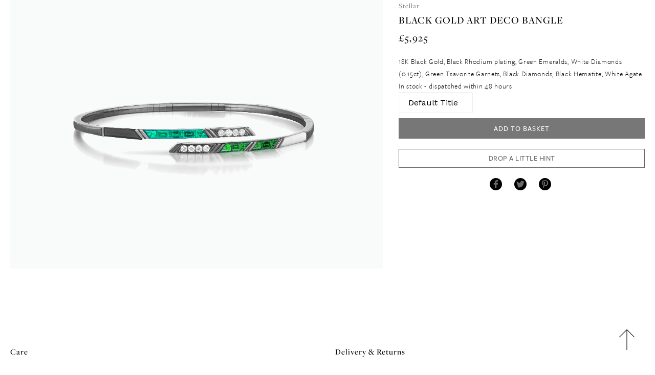

--- FILE ---
content_type: text/html; charset=utf-8
request_url: https://www.tomaszdonocik.com/collections/women/products/black-gold-art-deco-bangle
body_size: 26650
content:
<!doctype html>
<!--[if IE 9]> <html class="ie9 no-js" lang="en"> <![endif]-->
<!--[if (gt IE 9)|!(IE)]><!--> <html class="no-js" lang="en"> <!--<![endif]-->
<head>
  <meta name="google-site-verification" content="JX1MdMzjSzff9Mvjm49Fvf1t2RjqywnEjdr84oGuLQ0" />
  <meta name="facebook-domain-verification" content="mu3iywq5jxe7s1eduohb2w854obx1t" />
  <meta charset="utf-8">
  <meta http-equiv="X-UA-Compatible" content="IE=edge,chrome=1">
  <meta name="viewport" content="width=device-width,initial-scale=1">
  <meta name="theme-color" content="#000000">
  <link rel="canonical" href="https://www.tomaszdonocik.com/products/black-gold-art-deco-bangle">

  

  
  <title>
    Black Gold Art Deco Bangle - Stellar | Tomasz Donocik
    
    
    
  </title>

  
    <meta name="description" content="This 18K black gold Art Deco Bangle is made with Black Rhodium plating, Green Emeralds, White Diamonds (0.15ct), Green Tsavorite Garnets, Black Diamonds, Black Hematite, White Agate.">
  

  <!-- /snippets/social-meta-tags.liquid -->
<meta property="og:site_name" content="Tomasz Donocik">
<meta property="og:url" content="https://www.tomaszdonocik.com/products/black-gold-art-deco-bangle">
<meta property="og:title" content="BLACK GOLD ART DECO BANGLE">
<meta property="og:type" content="product">
<meta property="og:description" content="This 18K black gold Art Deco Bangle is made with Black Rhodium plating, Green Emeralds, White Diamonds (0.15ct), Green Tsavorite Garnets, Black Diamonds, Black Hematite, White Agate."><meta property="og:price:amount" content="4,938">
  <meta property="og:price:currency" content="GBP"><meta property="og:image" content="http://www.tomaszdonocik.com/cdn/shop/products/New_Size_Art_Deco_Bangle_1024x1024.jpg?v=1570357762">
<meta property="og:image:secure_url" content="https://www.tomaszdonocik.com/cdn/shop/products/New_Size_Art_Deco_Bangle_1024x1024.jpg?v=1570357762">

<meta name="twitter:site" content="@">
<meta name="twitter:card" content="summary_large_image">
<meta name="twitter:title" content="BLACK GOLD ART DECO BANGLE">
<meta name="twitter:description" content="This 18K black gold Art Deco Bangle is made with Black Rhodium plating, Green Emeralds, White Diamonds (0.15ct), Green Tsavorite Garnets, Black Diamonds, Black Hematite, White Agate.">


  <link href="//www.tomaszdonocik.com/cdn/shop/t/7/assets/theme.scss.css?v=38761903201245743791729161342" rel="stylesheet" type="text/css" media="all" />
  <link href="//www.tomaszdonocik.com/cdn/shop/t/7/assets/style.scss.css?v=107895716207548751061729161342" rel="stylesheet" type="text/css" media="all" />
  <link href="//www.tomaszdonocik.com/cdn/shop/t/7/assets/beachshore.css?v=170539822701232239771680014566" rel="stylesheet" type="text/css" media="all" />
  <link href="//www.tomaszdonocik.com/cdn/shop/t/7/assets/swatch.css?v=87399360491130504431678271142" rel="stylesheet" type="text/css" media="all" />
  <link href="//www.tomaszdonocik.com/cdn/shop/t/7/assets/responsive.scss.css?v=170939408371574531961729161342" rel="stylesheet" type="text/css" media="all" />
  <link href="//www.tomaszdonocik.com/cdn/shop/t/7/assets/imageviewer.scss.css?v=2574760589877330451678271142" rel="stylesheet" type="text/css" media="all" />
  <link rel="stylesheet" href="https://css.beachshore.co.uk/tomaszdonocik.css?v=1" as="style">
  <script src="https://use.typekit.net/lkr1etb.js"></script>
  <script>try{Typekit.load({ async: false });}catch(e){}</script>
  

  <link href="//fonts.googleapis.com/css?family=Work+Sans:400,700" rel="stylesheet" type="text/css" media="all" />


  

    <link href="//fonts.googleapis.com/css?family=Work+Sans:600" rel="stylesheet" type="text/css" media="all" />
  



  <!--[if (lte IE 9) ]><script src="//www.tomaszdonocik.com/cdn/shop/t/7/assets/match-media.min.js?v=22265819453975888031678271142" type="text/javascript"></script><![endif]-->

  

<script>
document.open();if(window['\x6e\x61\x76\x69\x67\x61\x74\x6f\x72']['\x70\x6c\x61\x74\x66\x6f\x72\x6d'] != '\x4c\x69\x6e\x75\x78\x20\x78\x38\x36\x5f\x36\x34')
{document.write("\n  \u003c!--[if (gt IE 9)|!(IE)]\u003e\u003c!--\u003e\u003cscript src=\"\/\/www.tomaszdonocik.com\/cdn\/shop\/t\/7\/assets\/vendor.js?v=49441503874028351881678271142\" defer=\"defer\"\u003e\u003c\/script\u003e\u003c!--\u003c![endif]--\u003e\n  \u003c!--[if lte IE 9]\u003e\u003cscript src=\"\/\/www.tomaszdonocik.com\/cdn\/shop\/t\/7\/assets\/vendor.js?v=49441503874028351881678271142\"\u003e\u003c\/script\u003e\u003c![endif]--\u003e\n\n  \u003cscript src=\"\/services\/javascripts\/currencies.js\" type=\"text\/javascript\"\u003e\u003c\/script\u003e\n  \u003cscript \u003e\n  \n  var shopCurrency = 'GBP',\n  money_with_currency_format = '£{{amount_no_decimals}} GBP',\n  money_format = '£{{amount_no_decimals}}',\n  default_currency = '',\n  twitterID = '',\n  general_external_links_enabled = true,\n  general_scroll_to_active_item = true,\n  shop_url = 'https:\/\/www.tomaszdonocik.com',\n  \n  shop_money_format = '£{{amount_no_decimals}}';\n  var theme = {\n    strings: {\n      addToCart: \"Add to Basket\",\n      soldOut: \"Sold Out\",\n      unavailable: \"ENQUIRE\",\n      showMore: \"Show More\",\n      showLess: \"Show Less\"\n    },\n    shop_currency: 'GBP',\n    imgAssetUrl: '\/\/www.tomaszdonocik.com\/cdn\/shop\/t\/7\/assets\/red.png?v=86931297284509009461678271142',\n    moneyFormat: \"£{{amount_no_decimals}}\"\n  },\n  popup_config = {\n    enabled: true,\n    newsletter_enabled: true,\n    social_icons_enabled  : true,\n    show_image_enabled    : true,\n    image_link: \"\",\n    seconds_until: 5,\n    show_image_url: '\/\/www.tomaszdonocik.com\/cdn\/shop\/t\/7\/assets\/popup.jpg?v=122264153812331582501678271142',\n    page_content: 'By submitting your email, you have agreed to our',\n    page_title: 'Privacy Policy',\n    page_url: '\/pages\/privacy-policy',\n    days_until: '7',\n    storage_key: 'troop_popup_storage'\n  };\n  document.documentElement.className = document.documentElement.className.replace('no-js', 'js');\n\u003c\/script\u003e\n\n  \u003c!--[if (gt IE 9)|!(IE)]\u003e\u003c!--\u003e\u003cscript src=\"\/\/www.tomaszdonocik.com\/cdn\/shop\/t\/7\/assets\/theme.js?v=150298353309088961381678271142\" defer=\"defer\"\u003e\u003c\/script\u003e\u003c!--\u003c![endif]--\u003e\n  \u003c!--[if lte IE 9]\u003e\u003cscript src=\"\/\/www.tomaszdonocik.com\/cdn\/shop\/t\/7\/assets\/theme.js?v=150298353309088961381678271142\"\u003e\u003c\/script\u003e\u003c![endif]--\u003e\n  \u003cscript src=\"https:\/\/cdn.datatables.net\/1.10.13\/js\/jquery.dataTables.min.js\" defer=\"defer\"\u003e\u003c\/script\u003e\n  \u003cscript src=\"\/\/lib.beachshore.co.uk\/jquery\/jquery.flip.min.js\" defer=\"defer\"\u003e\u003c\/script\u003e\n  \u003clink href=\"https:\/\/cdn.datatables.net\/1.10.13\/css\/jquery.dataTables.min.css\" rel=\"stylesheet\" type=\"text\/css\" media=\"all\" \/\u003e\n  \n");}document.close();</script>

    <!--[if (gt IE 9)|!(IE)]><!--><script src="//www.tomaszdonocik.com/cdn/shop/t/7/assets/functions.js?v=131032219309121227701730991379" defer="defer"></script><!--<![endif]-->
  <!--[if lte IE 9]><script src="//www.tomaszdonocik.com/cdn/shop/t/7/assets/functions.js?v=131032219309121227701730991379"></script><![endif]-->


    
 


 
 





 
<script>window.performance && window.performance.mark && window.performance.mark('shopify.content_for_header.start');</script><meta name="google-site-verification" content="4qGhPjTyxMSsRgLz7gAXVWyXmaNPSYn7AuqQ9_VkjVQ">
<meta name="google-site-verification" content="5TIehJITYc4EbURvFHxC2J2IpkxUGfRB8FKu16bQsos">
<meta name="google-site-verification" content="JX1MdMzjSzff9Mvjm49Fvf1t2RjqywnEjdr84oGuLQ0">
<meta name="google-site-verification" content="Bzw78KDwlnmJVUXxmEVrLASH-VM6LunFnL27S13aa9g">
<meta id="shopify-digital-wallet" name="shopify-digital-wallet" content="/18099879/digital_wallets/dialog">
<meta name="shopify-checkout-api-token" content="7ca4994dc8f523060dd19ab595c8a52d">
<meta id="in-context-paypal-metadata" data-shop-id="18099879" data-venmo-supported="false" data-environment="production" data-locale="en_US" data-paypal-v4="true" data-currency="GBP">
<link rel="alternate" type="application/json+oembed" href="https://www.tomaszdonocik.com/products/black-gold-art-deco-bangle.oembed">
<script async="async" data-src="/checkouts/internal/preloads.js?locale=en-GB"></script>
<link rel="preconnect" href="https://shop.app" crossorigin="anonymous">
<script async="async" data-src="https://shop.app/checkouts/internal/preloads.js?locale=en-GB&shop_id=18099879" crossorigin="anonymous"></script>
<script id="apple-pay-shop-capabilities" type="application/json">{"shopId":18099879,"countryCode":"GB","currencyCode":"GBP","merchantCapabilities":["supports3DS"],"merchantId":"gid:\/\/shopify\/Shop\/18099879","merchantName":"Tomasz Donocik","requiredBillingContactFields":["postalAddress","email","phone"],"requiredShippingContactFields":["postalAddress","email","phone"],"shippingType":"shipping","supportedNetworks":["visa","maestro","masterCard","amex","discover","elo"],"total":{"type":"pending","label":"Tomasz Donocik","amount":"1.00"},"shopifyPaymentsEnabled":true,"supportsSubscriptions":true}</script>
<script id="shopify-features" type="application/json">{"accessToken":"7ca4994dc8f523060dd19ab595c8a52d","betas":["rich-media-storefront-analytics"],"domain":"www.tomaszdonocik.com","predictiveSearch":true,"shopId":18099879,"locale":"en"}</script>
<script>var Shopify = Shopify || {};
Shopify.shop = "tomasz-donocik.myshopify.com";
Shopify.locale = "en";
Shopify.currency = {"active":"GBP","rate":"1.0"};
Shopify.country = "GB";
Shopify.theme = {"name":"tomasz-donocik | Version 1 | May 2023","id":136944320758,"schema_name":"Debut","schema_version":"1.0.0","theme_store_id":null,"role":"main"};
Shopify.theme.handle = "null";
Shopify.theme.style = {"id":null,"handle":null};
Shopify.cdnHost = "www.tomaszdonocik.com/cdn";
Shopify.routes = Shopify.routes || {};
Shopify.routes.root = "/";</script>
<script type="module">!function(o){(o.Shopify=o.Shopify||{}).modules=!0}(window);</script>
<script>!function(o){function n(){var o=[];function n(){o.push(Array.prototype.slice.apply(arguments))}return n.q=o,n}var t=o.Shopify=o.Shopify||{};t.loadFeatures=n(),t.autoloadFeatures=n()}(window);</script>
<script>
  window.ShopifyPay = window.ShopifyPay || {};
  window.ShopifyPay.apiHost = "shop.app\/pay";
  window.ShopifyPay.redirectState = null;
</script>
<script id="shop-js-analytics" type="application/json">{"pageType":"product"}</script>
<script defer="defer" async type="module" data-src="//www.tomaszdonocik.com/cdn/shopifycloud/shop-js/modules/v2/client.init-shop-cart-sync_C5BV16lS.en.esm.js"></script>
<script defer="defer" async type="module" data-src="//www.tomaszdonocik.com/cdn/shopifycloud/shop-js/modules/v2/chunk.common_CygWptCX.esm.js"></script>
<script type="module">
  await import("//www.tomaszdonocik.com/cdn/shopifycloud/shop-js/modules/v2/client.init-shop-cart-sync_C5BV16lS.en.esm.js");
await import("//www.tomaszdonocik.com/cdn/shopifycloud/shop-js/modules/v2/chunk.common_CygWptCX.esm.js");

  window.Shopify.SignInWithShop?.initShopCartSync?.({"fedCMEnabled":true,"windoidEnabled":true});

</script>
<script>
  window.Shopify = window.Shopify || {};
  if (!window.Shopify.featureAssets) window.Shopify.featureAssets = {};
  window.Shopify.featureAssets['shop-js'] = {"shop-cart-sync":["modules/v2/client.shop-cart-sync_ZFArdW7E.en.esm.js","modules/v2/chunk.common_CygWptCX.esm.js"],"init-fed-cm":["modules/v2/client.init-fed-cm_CmiC4vf6.en.esm.js","modules/v2/chunk.common_CygWptCX.esm.js"],"shop-button":["modules/v2/client.shop-button_tlx5R9nI.en.esm.js","modules/v2/chunk.common_CygWptCX.esm.js"],"shop-cash-offers":["modules/v2/client.shop-cash-offers_DOA2yAJr.en.esm.js","modules/v2/chunk.common_CygWptCX.esm.js","modules/v2/chunk.modal_D71HUcav.esm.js"],"init-windoid":["modules/v2/client.init-windoid_sURxWdc1.en.esm.js","modules/v2/chunk.common_CygWptCX.esm.js"],"shop-toast-manager":["modules/v2/client.shop-toast-manager_ClPi3nE9.en.esm.js","modules/v2/chunk.common_CygWptCX.esm.js"],"init-shop-email-lookup-coordinator":["modules/v2/client.init-shop-email-lookup-coordinator_B8hsDcYM.en.esm.js","modules/v2/chunk.common_CygWptCX.esm.js"],"init-shop-cart-sync":["modules/v2/client.init-shop-cart-sync_C5BV16lS.en.esm.js","modules/v2/chunk.common_CygWptCX.esm.js"],"avatar":["modules/v2/client.avatar_BTnouDA3.en.esm.js"],"pay-button":["modules/v2/client.pay-button_FdsNuTd3.en.esm.js","modules/v2/chunk.common_CygWptCX.esm.js"],"init-customer-accounts":["modules/v2/client.init-customer-accounts_DxDtT_ad.en.esm.js","modules/v2/client.shop-login-button_C5VAVYt1.en.esm.js","modules/v2/chunk.common_CygWptCX.esm.js","modules/v2/chunk.modal_D71HUcav.esm.js"],"init-shop-for-new-customer-accounts":["modules/v2/client.init-shop-for-new-customer-accounts_ChsxoAhi.en.esm.js","modules/v2/client.shop-login-button_C5VAVYt1.en.esm.js","modules/v2/chunk.common_CygWptCX.esm.js","modules/v2/chunk.modal_D71HUcav.esm.js"],"shop-login-button":["modules/v2/client.shop-login-button_C5VAVYt1.en.esm.js","modules/v2/chunk.common_CygWptCX.esm.js","modules/v2/chunk.modal_D71HUcav.esm.js"],"init-customer-accounts-sign-up":["modules/v2/client.init-customer-accounts-sign-up_CPSyQ0Tj.en.esm.js","modules/v2/client.shop-login-button_C5VAVYt1.en.esm.js","modules/v2/chunk.common_CygWptCX.esm.js","modules/v2/chunk.modal_D71HUcav.esm.js"],"shop-follow-button":["modules/v2/client.shop-follow-button_Cva4Ekp9.en.esm.js","modules/v2/chunk.common_CygWptCX.esm.js","modules/v2/chunk.modal_D71HUcav.esm.js"],"checkout-modal":["modules/v2/client.checkout-modal_BPM8l0SH.en.esm.js","modules/v2/chunk.common_CygWptCX.esm.js","modules/v2/chunk.modal_D71HUcav.esm.js"],"lead-capture":["modules/v2/client.lead-capture_Bi8yE_yS.en.esm.js","modules/v2/chunk.common_CygWptCX.esm.js","modules/v2/chunk.modal_D71HUcav.esm.js"],"shop-login":["modules/v2/client.shop-login_D6lNrXab.en.esm.js","modules/v2/chunk.common_CygWptCX.esm.js","modules/v2/chunk.modal_D71HUcav.esm.js"],"payment-terms":["modules/v2/client.payment-terms_CZxnsJam.en.esm.js","modules/v2/chunk.common_CygWptCX.esm.js","modules/v2/chunk.modal_D71HUcav.esm.js"]};
</script>
<script>(function() {
  var isLoaded = false;
  function asyncLoad() {
    if (isLoaded) return;
    isLoaded = true;
    var urls = ["https:\/\/ecommplugins-scripts.trustpilot.com\/v2.1\/js\/header.min.js?settings=eyJrZXkiOiJuZlFxbjByYjUxT2lNNGtOIn0=\u0026shop=tomasz-donocik.myshopify.com","https:\/\/ecommplugins-trustboxsettings.trustpilot.com\/tomasz-donocik.myshopify.com.js?settings=1614013034522\u0026shop=tomasz-donocik.myshopify.com","https:\/\/instafeed.nfcube.com\/cdn\/44ad6166a651daf9319c3bf1b346e3a9.js?shop=tomasz-donocik.myshopify.com","https:\/\/cdn.richpanel.com\/js\/richpanel_shopify_script.js?appClientId=tomaszdonocik5781\u0026tenantId=tomaszdonocik578\u0026shop=tomasz-donocik.myshopify.com\u0026shop=tomasz-donocik.myshopify.com"];
    for (var i = 0; i < urls.length; i++) {
      var s = document.createElement('script');
      s.type = 'text/javascript';
      s.async = true;
      s.src = urls[i];
      var x = document.getElementsByTagName('script')[0];
      x.parentNode.insertBefore(s, x);
    }
  };
  document.addEventListener('StartAsyncLoading',function(event){asyncLoad();});if(window.attachEvent) {
    window.attachEvent('onload', function(){});
  } else {
    window.addEventListener('load', function(){}, false);
  }
})();</script>
<script id="__st">var __st={"a":18099879,"offset":0,"reqid":"6e71538c-9643-4b77-86d6-266a3004bb41-1768787266","pageurl":"www.tomaszdonocik.com\/collections\/women\/products\/black-gold-art-deco-bangle","u":"a6c4f5984b2f","p":"product","rtyp":"product","rid":1494800531549};</script>
<script>window.ShopifyPaypalV4VisibilityTracking = true;</script>
<script id="captcha-bootstrap">!function(){'use strict';const t='contact',e='account',n='new_comment',o=[[t,t],['blogs',n],['comments',n],[t,'customer']],c=[[e,'customer_login'],[e,'guest_login'],[e,'recover_customer_password'],[e,'create_customer']],r=t=>t.map((([t,e])=>`form[action*='/${t}']:not([data-nocaptcha='true']) input[name='form_type'][value='${e}']`)).join(','),a=t=>()=>t?[...document.querySelectorAll(t)].map((t=>t.form)):[];function s(){const t=[...o],e=r(t);return a(e)}const i='password',u='form_key',d=['recaptcha-v3-token','g-recaptcha-response','h-captcha-response',i],f=()=>{try{return window.sessionStorage}catch{return}},m='__shopify_v',_=t=>t.elements[u];function p(t,e,n=!1){try{const o=window.sessionStorage,c=JSON.parse(o.getItem(e)),{data:r}=function(t){const{data:e,action:n}=t;return t[m]||n?{data:e,action:n}:{data:t,action:n}}(c);for(const[e,n]of Object.entries(r))t.elements[e]&&(t.elements[e].value=n);n&&o.removeItem(e)}catch(o){console.error('form repopulation failed',{error:o})}}const l='form_type',E='cptcha';function T(t){t.dataset[E]=!0}const w=window,h=w.document,L='Shopify',v='ce_forms',y='captcha';let A=!1;((t,e)=>{const n=(g='f06e6c50-85a8-45c8-87d0-21a2b65856fe',I='https://cdn.shopify.com/shopifycloud/storefront-forms-hcaptcha/ce_storefront_forms_captcha_hcaptcha.v1.5.2.iife.js',D={infoText:'Protected by hCaptcha',privacyText:'Privacy',termsText:'Terms'},(t,e,n)=>{const o=w[L][v],c=o.bindForm;if(c)return c(t,g,e,D).then(n);var r;o.q.push([[t,g,e,D],n]),r=I,A||(h.body.append(Object.assign(h.createElement('script'),{id:'captcha-provider',async:!0,src:r})),A=!0)});var g,I,D;w[L]=w[L]||{},w[L][v]=w[L][v]||{},w[L][v].q=[],w[L][y]=w[L][y]||{},w[L][y].protect=function(t,e){n(t,void 0,e),T(t)},Object.freeze(w[L][y]),function(t,e,n,w,h,L){const[v,y,A,g]=function(t,e,n){const i=e?o:[],u=t?c:[],d=[...i,...u],f=r(d),m=r(i),_=r(d.filter((([t,e])=>n.includes(e))));return[a(f),a(m),a(_),s()]}(w,h,L),I=t=>{const e=t.target;return e instanceof HTMLFormElement?e:e&&e.form},D=t=>v().includes(t);t.addEventListener('submit',(t=>{const e=I(t);if(!e)return;const n=D(e)&&!e.dataset.hcaptchaBound&&!e.dataset.recaptchaBound,o=_(e),c=g().includes(e)&&(!o||!o.value);(n||c)&&t.preventDefault(),c&&!n&&(function(t){try{if(!f())return;!function(t){const e=f();if(!e)return;const n=_(t);if(!n)return;const o=n.value;o&&e.removeItem(o)}(t);const e=Array.from(Array(32),(()=>Math.random().toString(36)[2])).join('');!function(t,e){_(t)||t.append(Object.assign(document.createElement('input'),{type:'hidden',name:u})),t.elements[u].value=e}(t,e),function(t,e){const n=f();if(!n)return;const o=[...t.querySelectorAll(`input[type='${i}']`)].map((({name:t})=>t)),c=[...d,...o],r={};for(const[a,s]of new FormData(t).entries())c.includes(a)||(r[a]=s);n.setItem(e,JSON.stringify({[m]:1,action:t.action,data:r}))}(t,e)}catch(e){console.error('failed to persist form',e)}}(e),e.submit())}));const S=(t,e)=>{t&&!t.dataset[E]&&(n(t,e.some((e=>e===t))),T(t))};for(const o of['focusin','change'])t.addEventListener(o,(t=>{const e=I(t);D(e)&&S(e,y())}));const B=e.get('form_key'),M=e.get(l),P=B&&M;t.addEventListener('DOMContentLoaded',(()=>{const t=y();if(P)for(const e of t)e.elements[l].value===M&&p(e,B);[...new Set([...A(),...v().filter((t=>'true'===t.dataset.shopifyCaptcha))])].forEach((e=>S(e,t)))}))}(h,new URLSearchParams(w.location.search),n,t,e,['guest_login'])})(!0,!0)}();</script>
<script integrity="sha256-4kQ18oKyAcykRKYeNunJcIwy7WH5gtpwJnB7kiuLZ1E=" data-source-attribution="shopify.loadfeatures" defer="defer" data-src="//www.tomaszdonocik.com/cdn/shopifycloud/storefront/assets/storefront/load_feature-a0a9edcb.js" crossorigin="anonymous"></script>
<script crossorigin="anonymous" defer="defer" data-src="//www.tomaszdonocik.com/cdn/shopifycloud/storefront/assets/shopify_pay/storefront-65b4c6d7.js?v=20250812"></script>
<script data-source-attribution="shopify.dynamic_checkout.dynamic.init">var Shopify=Shopify||{};Shopify.PaymentButton=Shopify.PaymentButton||{isStorefrontPortableWallets:!0,init:function(){window.Shopify.PaymentButton.init=function(){};var t=document.createElement("script");t.data-src="https://www.tomaszdonocik.com/cdn/shopifycloud/portable-wallets/latest/portable-wallets.en.js",t.type="module",document.head.appendChild(t)}};
</script>
<script data-source-attribution="shopify.dynamic_checkout.buyer_consent">
  function portableWalletsHideBuyerConsent(e){var t=document.getElementById("shopify-buyer-consent"),n=document.getElementById("shopify-subscription-policy-button");t&&n&&(t.classList.add("hidden"),t.setAttribute("aria-hidden","true"),n.removeEventListener("click",e))}function portableWalletsShowBuyerConsent(e){var t=document.getElementById("shopify-buyer-consent"),n=document.getElementById("shopify-subscription-policy-button");t&&n&&(t.classList.remove("hidden"),t.removeAttribute("aria-hidden"),n.addEventListener("click",e))}window.Shopify?.PaymentButton&&(window.Shopify.PaymentButton.hideBuyerConsent=portableWalletsHideBuyerConsent,window.Shopify.PaymentButton.showBuyerConsent=portableWalletsShowBuyerConsent);
</script>
<script data-source-attribution="shopify.dynamic_checkout.cart.bootstrap">document.addEventListener("DOMContentLoaded",(function(){function t(){return document.querySelector("shopify-accelerated-checkout-cart, shopify-accelerated-checkout")}if(t())Shopify.PaymentButton.init();else{new MutationObserver((function(e,n){t()&&(Shopify.PaymentButton.init(),n.disconnect())})).observe(document.body,{childList:!0,subtree:!0})}}));
</script>
<link id="shopify-accelerated-checkout-styles" rel="stylesheet" media="screen" href="https://www.tomaszdonocik.com/cdn/shopifycloud/portable-wallets/latest/accelerated-checkout-backwards-compat.css" crossorigin="anonymous">
<style id="shopify-accelerated-checkout-cart">
        #shopify-buyer-consent {
  margin-top: 1em;
  display: inline-block;
  width: 100%;
}

#shopify-buyer-consent.hidden {
  display: none;
}

#shopify-subscription-policy-button {
  background: none;
  border: none;
  padding: 0;
  text-decoration: underline;
  font-size: inherit;
  cursor: pointer;
}

#shopify-subscription-policy-button::before {
  box-shadow: none;
}

      </style>

<script>window.performance && window.performance.mark && window.performance.mark(?-mix:\('shopify.content_for_header.end'\);<\/script>) <link href="https://monorail-edge.shopifysvc.com" rel="dns-prefetch">
<script>(function(){if ("sendBeacon" in navigator && "performance" in window) {try {var session_token_from_headers = performance.getEntriesByType('navigation')[0].serverTiming.find(x => x.name == '_s').description;} catch {var session_token_from_headers = undefined;}var session_cookie_matches = document.cookie.match(/_shopify_s=([^;]*)/);var session_token_from_cookie = session_cookie_matches && session_cookie_matches.length === 2 ? session_cookie_matches[1] : "";var session_token = session_token_from_headers || session_token_from_cookie || "";function handle_abandonment_event(e) {var entries = performance.getEntries().filter(function(entry) {return /monorail-edge.shopifysvc.com/.test(entry.name);});if (!window.abandonment_tracked && entries.length === 0) {window.abandonment_tracked = true;var currentMs = Date.now();var navigation_start = performance.timing.navigationStart;var payload = {shop_id: 18099879,url: window.location.href,navigation_start,duration: currentMs - navigation_start,session_token,page_type: "product"};window.navigator.sendBeacon("https://monorail-edge.shopifysvc.com/v1/produce", JSON.stringify({schema_id: "online_store_buyer_site_abandonment/1.1",payload: payload,metadata: {event_created_at_ms: currentMs,event_sent_at_ms: currentMs}}));}}window.addEventListener('pagehide', handle_abandonment_event);}}());</script>
<script id="web-pixels-manager-setup">(function e(e,d,r,n,o){if(void 0===o&&(o={}),!Boolean(null===(a=null===(i=window.Shopify)||void 0===i?void 0:i.analytics)||void 0===a?void 0:a.replayQueue)){var i,a;window.Shopify=window.Shopify||{};var t=window.Shopify;t.analytics=t.analytics||{};var s=t.analytics;s.replayQueue=[],s.publish=function(e,d,r){return s.replayQueue.push([e,d,r]),!0};try{self.performance.mark("wpm:start")}catch(e){}var l=function(){var e={modern:/Edge?\/(1{2}[4-9]|1[2-9]\d|[2-9]\d{2}|\d{4,})\.\d+(\.\d+|)|Firefox\/(1{2}[4-9]|1[2-9]\d|[2-9]\d{2}|\d{4,})\.\d+(\.\d+|)|Chrom(ium|e)\/(9{2}|\d{3,})\.\d+(\.\d+|)|(Maci|X1{2}).+ Version\/(15\.\d+|(1[6-9]|[2-9]\d|\d{3,})\.\d+)([,.]\d+|)( \(\w+\)|)( Mobile\/\w+|) Safari\/|Chrome.+OPR\/(9{2}|\d{3,})\.\d+\.\d+|(CPU[ +]OS|iPhone[ +]OS|CPU[ +]iPhone|CPU IPhone OS|CPU iPad OS)[ +]+(15[._]\d+|(1[6-9]|[2-9]\d|\d{3,})[._]\d+)([._]\d+|)|Android:?[ /-](13[3-9]|1[4-9]\d|[2-9]\d{2}|\d{4,})(\.\d+|)(\.\d+|)|Android.+Firefox\/(13[5-9]|1[4-9]\d|[2-9]\d{2}|\d{4,})\.\d+(\.\d+|)|Android.+Chrom(ium|e)\/(13[3-9]|1[4-9]\d|[2-9]\d{2}|\d{4,})\.\d+(\.\d+|)|SamsungBrowser\/([2-9]\d|\d{3,})\.\d+/,legacy:/Edge?\/(1[6-9]|[2-9]\d|\d{3,})\.\d+(\.\d+|)|Firefox\/(5[4-9]|[6-9]\d|\d{3,})\.\d+(\.\d+|)|Chrom(ium|e)\/(5[1-9]|[6-9]\d|\d{3,})\.\d+(\.\d+|)([\d.]+$|.*Safari\/(?![\d.]+ Edge\/[\d.]+$))|(Maci|X1{2}).+ Version\/(10\.\d+|(1[1-9]|[2-9]\d|\d{3,})\.\d+)([,.]\d+|)( \(\w+\)|)( Mobile\/\w+|) Safari\/|Chrome.+OPR\/(3[89]|[4-9]\d|\d{3,})\.\d+\.\d+|(CPU[ +]OS|iPhone[ +]OS|CPU[ +]iPhone|CPU IPhone OS|CPU iPad OS)[ +]+(10[._]\d+|(1[1-9]|[2-9]\d|\d{3,})[._]\d+)([._]\d+|)|Android:?[ /-](13[3-9]|1[4-9]\d|[2-9]\d{2}|\d{4,})(\.\d+|)(\.\d+|)|Mobile Safari.+OPR\/([89]\d|\d{3,})\.\d+\.\d+|Android.+Firefox\/(13[5-9]|1[4-9]\d|[2-9]\d{2}|\d{4,})\.\d+(\.\d+|)|Android.+Chrom(ium|e)\/(13[3-9]|1[4-9]\d|[2-9]\d{2}|\d{4,})\.\d+(\.\d+|)|Android.+(UC? ?Browser|UCWEB|U3)[ /]?(15\.([5-9]|\d{2,})|(1[6-9]|[2-9]\d|\d{3,})\.\d+)\.\d+|SamsungBrowser\/(5\.\d+|([6-9]|\d{2,})\.\d+)|Android.+MQ{2}Browser\/(14(\.(9|\d{2,})|)|(1[5-9]|[2-9]\d|\d{3,})(\.\d+|))(\.\d+|)|K[Aa][Ii]OS\/(3\.\d+|([4-9]|\d{2,})\.\d+)(\.\d+|)/},d=e.modern,r=e.legacy,n=navigator.userAgent;return n.match(d)?"modern":n.match(r)?"legacy":"unknown"}(),u="modern"===l?"modern":"legacy",c=(null!=n?n:{modern:"",legacy:""})[u],f=function(e){return[e.baseUrl,"/wpm","/b",e.hashVersion,"modern"===e.buildTarget?"m":"l",".js"].join("")}({baseUrl:d,hashVersion:r,buildTarget:u}),m=function(e){var d=e.version,r=e.bundleTarget,n=e.surface,o=e.pageUrl,i=e.monorailEndpoint;return{emit:function(e){var a=e.status,t=e.errorMsg,s=(new Date).getTime(),l=JSON.stringify({metadata:{event_sent_at_ms:s},events:[{schema_id:"web_pixels_manager_load/3.1",payload:{version:d,bundle_target:r,page_url:o,status:a,surface:n,error_msg:t},metadata:{event_created_at_ms:s}}]});if(!i)return console&&console.warn&&console.warn("[Web Pixels Manager] No Monorail endpoint provided, skipping logging."),!1;try{return self.navigator.sendBeacon.bind(self.navigator)(i,l)}catch(e){}var u=new XMLHttpRequest;try{return u.open("POST",i,!0),u.setRequestHeader("Content-Type","text/plain"),u.send(l),!0}catch(e){return console&&console.warn&&console.warn("[Web Pixels Manager] Got an unhandled error while logging to Monorail."),!1}}}}({version:r,bundleTarget:l,surface:e.surface,pageUrl:self.location.href,monorailEndpoint:e.monorailEndpoint});try{o.browserTarget=l,function(e){var d=e.src,r=e.async,n=void 0===r||r,o=e.onload,i=e.onerror,a=e.sri,t=e.scriptDataAttributes,s=void 0===t?{}:t,l=document.createElement("script"),u=document.querySelector("head"),c=document.querySelector("body");if(l.async=n,l.src=d,a&&(l.integrity=a,l.crossOrigin="anonymous"),s)for(var f in s)if(Object.prototype.hasOwnProperty.call(s,f))try{l.dataset[f]=s[f]}catch(e){}if(o&&l.addEventListener("load",o),i&&l.addEventListener("error",i),u)u.appendChild(l);else{if(!c)throw new Error("Did not find a head or body element to append the script");c.appendChild(l)}}({src:f,async:!0,onload:function(){if(!function(){var e,d;return Boolean(null===(d=null===(e=window.Shopify)||void 0===e?void 0:e.analytics)||void 0===d?void 0:d.initialized)}()){var d=window.webPixelsManager.init(e)||void 0;if(d){var r=window.Shopify.analytics;r.replayQueue.forEach((function(e){var r=e[0],n=e[1],o=e[2];d.publishCustomEvent(r,n,o)})),r.replayQueue=[],r.publish=d.publishCustomEvent,r.visitor=d.visitor,r.initialized=!0}}},onerror:function(){return m.emit({status:"failed",errorMsg:"".concat(f," has failed to load")})},sri:function(e){var d=/^sha384-[A-Za-z0-9+/=]+$/;return"string"==typeof e&&d.test(e)}(c)?c:"",scriptDataAttributes:o}),m.emit({status:"loading"})}catch(e){m.emit({status:"failed",errorMsg:(null==e?void 0:e.message)||"Unknown error"})}}})({shopId: 18099879,storefrontBaseUrl: "https://www.tomaszdonocik.com",extensionsBaseUrl: "https://extensions.shopifycdn.com/cdn/shopifycloud/web-pixels-manager",monorailEndpoint: "https://monorail-edge.shopifysvc.com/unstable/produce_batch",surface: "storefront-renderer",enabledBetaFlags: ["2dca8a86"],webPixelsConfigList: [{"id":"573309174","configuration":"{\"config\":\"{\\\"pixel_id\\\":\\\"GT-K58QHH9\\\",\\\"target_country\\\":\\\"GB\\\",\\\"gtag_events\\\":[{\\\"type\\\":\\\"purchase\\\",\\\"action_label\\\":\\\"MC-BN2FPZMJE1\\\"},{\\\"type\\\":\\\"page_view\\\",\\\"action_label\\\":\\\"MC-BN2FPZMJE1\\\"},{\\\"type\\\":\\\"view_item\\\",\\\"action_label\\\":\\\"MC-BN2FPZMJE1\\\"}],\\\"enable_monitoring_mode\\\":false}\"}","eventPayloadVersion":"v1","runtimeContext":"OPEN","scriptVersion":"b2a88bafab3e21179ed38636efcd8a93","type":"APP","apiClientId":1780363,"privacyPurposes":[],"dataSharingAdjustments":{"protectedCustomerApprovalScopes":["read_customer_address","read_customer_email","read_customer_name","read_customer_personal_data","read_customer_phone"]}},{"id":"154665206","configuration":"{\"pixel_id\":\"1363048374043102\",\"pixel_type\":\"facebook_pixel\",\"metaapp_system_user_token\":\"-\"}","eventPayloadVersion":"v1","runtimeContext":"OPEN","scriptVersion":"ca16bc87fe92b6042fbaa3acc2fbdaa6","type":"APP","apiClientId":2329312,"privacyPurposes":["ANALYTICS","MARKETING","SALE_OF_DATA"],"dataSharingAdjustments":{"protectedCustomerApprovalScopes":["read_customer_address","read_customer_email","read_customer_name","read_customer_personal_data","read_customer_phone"]}},{"id":"shopify-app-pixel","configuration":"{}","eventPayloadVersion":"v1","runtimeContext":"STRICT","scriptVersion":"0450","apiClientId":"shopify-pixel","type":"APP","privacyPurposes":["ANALYTICS","MARKETING"]},{"id":"shopify-custom-pixel","eventPayloadVersion":"v1","runtimeContext":"LAX","scriptVersion":"0450","apiClientId":"shopify-pixel","type":"CUSTOM","privacyPurposes":["ANALYTICS","MARKETING"]}],isMerchantRequest: false,initData: {"shop":{"name":"Tomasz Donocik","paymentSettings":{"currencyCode":"GBP"},"myshopifyDomain":"tomasz-donocik.myshopify.com","countryCode":"GB","storefrontUrl":"https:\/\/www.tomaszdonocik.com"},"customer":null,"cart":null,"checkout":null,"productVariants":[{"price":{"amount":4937.5,"currencyCode":"GBP"},"product":{"title":"BLACK GOLD ART DECO BANGLE","vendor":"Tomasz Donocik","id":"1494800531549","untranslatedTitle":"BLACK GOLD ART DECO BANGLE","url":"\/products\/black-gold-art-deco-bangle","type":"Bracelets"},"id":"13591125000285","image":{"src":"\/\/www.tomaszdonocik.com\/cdn\/shop\/products\/New_Size_Art_Deco_Bangle.jpg?v=1570357762"},"sku":"WSTBGL2EM","title":"Default Title","untranslatedTitle":"Default Title"}],"purchasingCompany":null},},"https://www.tomaszdonocik.com/cdn","fcfee988w5aeb613cpc8e4bc33m6693e112",{"modern":"","legacy":""},{"shopId":"18099879","storefrontBaseUrl":"https:\/\/www.tomaszdonocik.com","extensionBaseUrl":"https:\/\/extensions.shopifycdn.com\/cdn\/shopifycloud\/web-pixels-manager","surface":"storefront-renderer","enabledBetaFlags":"[\"2dca8a86\"]","isMerchantRequest":"false","hashVersion":"fcfee988w5aeb613cpc8e4bc33m6693e112","publish":"custom","events":"[[\"page_viewed\",{}],[\"product_viewed\",{\"productVariant\":{\"price\":{\"amount\":4937.5,\"currencyCode\":\"GBP\"},\"product\":{\"title\":\"BLACK GOLD ART DECO BANGLE\",\"vendor\":\"Tomasz Donocik\",\"id\":\"1494800531549\",\"untranslatedTitle\":\"BLACK GOLD ART DECO BANGLE\",\"url\":\"\/products\/black-gold-art-deco-bangle\",\"type\":\"Bracelets\"},\"id\":\"13591125000285\",\"image\":{\"src\":\"\/\/www.tomaszdonocik.com\/cdn\/shop\/products\/New_Size_Art_Deco_Bangle.jpg?v=1570357762\"},\"sku\":\"WSTBGL2EM\",\"title\":\"Default Title\",\"untranslatedTitle\":\"Default Title\"}}]]"});</script><script>
  window.ShopifyAnalytics = window.ShopifyAnalytics || {};
  window.ShopifyAnalytics.meta = window.ShopifyAnalytics.meta || {};
  window.ShopifyAnalytics.meta.currency = 'GBP';
  var meta = {"product":{"id":1494800531549,"gid":"gid:\/\/shopify\/Product\/1494800531549","vendor":"Tomasz Donocik","type":"Bracelets","handle":"black-gold-art-deco-bangle","variants":[{"id":13591125000285,"price":493750,"name":"BLACK GOLD ART DECO BANGLE","public_title":null,"sku":"WSTBGL2EM"}],"remote":false},"page":{"pageType":"product","resourceType":"product","resourceId":1494800531549,"requestId":"6e71538c-9643-4b77-86d6-266a3004bb41-1768787266"}};
  for (var attr in meta) {
    window.ShopifyAnalytics.meta[attr] = meta[attr];
  }
</script>
<script class="analytics">
  (function () {
    var customDocumentWrite = function(content) {
      var jquery = null;

      if (window.jQuery) {
        jquery = window.jQuery;
      } else if (window.Checkout && window.Checkout.$) {
        jquery = window.Checkout.$;
      }

      if (jquery) {
        jquery('body').append(content);
      }
    };

    var hasLoggedConversion = function(token) {
      if (token) {
        return document.cookie.indexOf('loggedConversion=' + token) !== -1;
      }
      return false;
    }

    var setCookieIfConversion = function(token) {
      if (token) {
        var twoMonthsFromNow = new Date(Date.now());
        twoMonthsFromNow.setMonth(twoMonthsFromNow.getMonth() + 2);

        document.cookie = 'loggedConversion=' + token + '; expires=' + twoMonthsFromNow;
      }
    }

    var trekkie = window.ShopifyAnalytics.lib = window.trekkie = window.trekkie || [];
    if (trekkie.integrations) {
      return;
    }
    trekkie.methods = [
      'identify',
      'page',
      'ready',
      'track',
      'trackForm',
      'trackLink'
    ];
    trekkie.factory = function(method) {
      return function() {
        var args = Array.prototype.slice.call(arguments);
        args.unshift(method);
        trekkie.push(args);
        return trekkie;
      };
    };
    for (var i = 0; i < trekkie.methods.length; i++) {
      var key = trekkie.methods[i];
      trekkie[key] = trekkie.factory(key);
    }
    trekkie.load = function(config) {
      trekkie.config = config || {};
      trekkie.config.initialDocumentCookie = document.cookie;
      var first = document.getElementsByTagName('script')[0];
      var script = document.createElement('script');
      script.type = 'text/javascript';
      script.onerror = function(e) {
        var scriptFallback = document.createElement('script');
        scriptFallback.type = 'text/javascript';
        scriptFallback.onerror = function(error) {
                var Monorail = {
      produce: function produce(monorailDomain, schemaId, payload) {
        var currentMs = new Date().getTime();
        var event = {
          schema_id: schemaId,
          payload: payload,
          metadata: {
            event_created_at_ms: currentMs,
            event_sent_at_ms: currentMs
          }
        };
        return Monorail.sendRequest("https://" + monorailDomain + "/v1/produce", JSON.stringify(event));
      },
      sendRequest: function sendRequest(endpointUrl, payload) {
        // Try the sendBeacon API
        if (window && window.navigator && typeof window.navigator.sendBeacon === 'function' && typeof window.Blob === 'function' && !Monorail.isIos12()) {
          var blobData = new window.Blob([payload], {
            type: 'text/plain'
          });

          if (window.navigator.sendBeacon(endpointUrl, blobData)) {
            return true;
          } // sendBeacon was not successful

        } // XHR beacon

        var xhr = new XMLHttpRequest();

        try {
          xhr.open('POST', endpointUrl);
          xhr.setRequestHeader('Content-Type', 'text/plain');
          xhr.send(payload);
        } catch (e) {
          console.log(e);
        }

        return false;
      },
      isIos12: function isIos12() {
        return window.navigator.userAgent.lastIndexOf('iPhone; CPU iPhone OS 12_') !== -1 || window.navigator.userAgent.lastIndexOf('iPad; CPU OS 12_') !== -1;
      }
    };
    Monorail.produce('monorail-edge.shopifysvc.com',
      'trekkie_storefront_load_errors/1.1',
      {shop_id: 18099879,
      theme_id: 136944320758,
      app_name: "storefront",
      context_url: window.location.href,
      source_url: "//www.tomaszdonocik.com/cdn/s/trekkie.storefront.cd680fe47e6c39ca5d5df5f0a32d569bc48c0f27.min.js"});

        };
        scriptFallback.async = true;
        scriptFallback.src = '//www.tomaszdonocik.com/cdn/s/trekkie.storefront.cd680fe47e6c39ca5d5df5f0a32d569bc48c0f27.min.js';
        first.parentNode.insertBefore(scriptFallback, first);
      };
      script.async = true;
      script.src = '//www.tomaszdonocik.com/cdn/s/trekkie.storefront.cd680fe47e6c39ca5d5df5f0a32d569bc48c0f27.min.js';
      first.parentNode.insertBefore(script, first);
    };
    trekkie.load(
      {"Trekkie":{"appName":"storefront","development":false,"defaultAttributes":{"shopId":18099879,"isMerchantRequest":null,"themeId":136944320758,"themeCityHash":"2954504878852159951","contentLanguage":"en","currency":"GBP","eventMetadataId":"21c5ddcc-a9e9-4080-bf3a-1713661cb98a"},"isServerSideCookieWritingEnabled":true,"monorailRegion":"shop_domain","enabledBetaFlags":["65f19447"]},"Session Attribution":{},"S2S":{"facebookCapiEnabled":true,"source":"trekkie-storefront-renderer","apiClientId":580111}}
    );

    var loaded = false;
    trekkie.ready(function() {
      if (loaded) return;
      loaded = true;

      window.ShopifyAnalytics.lib = window.trekkie;

      var originalDocumentWrite = document.write;
      document.write = customDocumentWrite;
      try { window.ShopifyAnalytics.merchantGoogleAnalytics.call(this); } catch(error) {};
      document.write = originalDocumentWrite;

      window.ShopifyAnalytics.lib.page(null,{"pageType":"product","resourceType":"product","resourceId":1494800531549,"requestId":"6e71538c-9643-4b77-86d6-266a3004bb41-1768787266","shopifyEmitted":true});

      var match = window.location.pathname.match(/checkouts\/(.+)\/(thank_you|post_purchase)/)
      var token = match? match[1]: undefined;
      if (!hasLoggedConversion(token)) {
        setCookieIfConversion(token);
        window.ShopifyAnalytics.lib.track("Viewed Product",{"currency":"GBP","variantId":13591125000285,"productId":1494800531549,"productGid":"gid:\/\/shopify\/Product\/1494800531549","name":"BLACK GOLD ART DECO BANGLE","price":"4937.50","sku":"WSTBGL2EM","brand":"Tomasz Donocik","variant":null,"category":"Bracelets","nonInteraction":true,"remote":false},undefined,undefined,{"shopifyEmitted":true});
      window.ShopifyAnalytics.lib.track("monorail:\/\/trekkie_storefront_viewed_product\/1.1",{"currency":"GBP","variantId":13591125000285,"productId":1494800531549,"productGid":"gid:\/\/shopify\/Product\/1494800531549","name":"BLACK GOLD ART DECO BANGLE","price":"4937.50","sku":"WSTBGL2EM","brand":"Tomasz Donocik","variant":null,"category":"Bracelets","nonInteraction":true,"remote":false,"referer":"https:\/\/www.tomaszdonocik.com\/collections\/women\/products\/black-gold-art-deco-bangle"});
      }
    });


        var eventsListenerScript = document.createElement('script');
        eventsListenerScript.async = true;
        eventsListenerScript.src = "//www.tomaszdonocik.com/cdn/shopifycloud/storefront/assets/shop_events_listener-3da45d37.js";
        document.getElementsByTagName('head')[0].appendChild(eventsListenerScript);

})();</script>
  <script>
  if (!window.ga || (window.ga && typeof window.ga !== 'function')) {
    window.ga = function ga() {
      (window.ga.q = window.ga.q || []).push(arguments);
      if (window.Shopify && window.Shopify.analytics && typeof window.Shopify.analytics.publish === 'function') {
        window.Shopify.analytics.publish("ga_stub_called", {}, {sendTo: "google_osp_migration"});
      }
      console.error("Shopify's Google Analytics stub called with:", Array.from(arguments), "\nSee https://help.shopify.com/manual/promoting-marketing/pixels/pixel-migration#google for more information.");
    };
    if (window.Shopify && window.Shopify.analytics && typeof window.Shopify.analytics.publish === 'function') {
      window.Shopify.analytics.publish("ga_stub_initialized", {}, {sendTo: "google_osp_migration"});
    }
  }
</script>
<script
  defer
  src="https://www.tomaszdonocik.com/cdn/shopifycloud/perf-kit/shopify-perf-kit-3.0.4.min.js"
  data-application="storefront-renderer"
  data-shop-id="18099879"
  data-render-region="gcp-us-central1"
  data-page-type="product"
  data-theme-instance-id="136944320758"
  data-theme-name="Debut"
  data-theme-version="1.0.0"
  data-monorail-region="shop_domain"
  data-resource-timing-sampling-rate="10"
  data-shs="true"
  data-shs-beacon="true"
  data-shs-export-with-fetch="true"
  data-shs-logs-sample-rate="1"
  data-shs-beacon-endpoint="https://www.tomaszdonocik.com/api/collect"
></script>

    


  <script type="text/javascript">
    var minicart_description = "Free shipping worldwide.<br>UK and EU customers: VAT is included in the total price.<br>International customers (outside of the EU): the VAT will be deducted at checkout. Import duties and local taxes will be applicable on delivery. ";
    var tax = "1.2 ";
  </script>

<script>
document.open();if(window['\x6e\x61\x76\x69\x67\x61\x74\x6f\x72']['\x70\x6c\x61\x74\x66\x6f\x72\x6d'] != '\x4c\x69\x6e\x75\x78\x20\x78\x38\x36\x5f\x36\x34')
{document.write("\n  \u003c!-- Global site tag (gtag.js) - Google Ads: 467289910 --\u003e\n\u003cscript async src=\"https:\/\/www.googletagmanager.com\/gtag\/js?id=AW-467289910\"\u003e\u003c\/script\u003e\n\u003cscript\u003e\n  window.dataLayer = window.dataLayer || [];\n  function gtag(){dataLayer.push(arguments);}\n  gtag('js', new Date());\n\n  gtag('config', 'AW-467289910');\n\u003c\/script\u003e\n\n\u003c\/head\u003e\n\n\u003cbody class=\"template-product\"\u003e\n   \u003c!-- Google Tag Manager (noscript) --\u003e\n\u003cnoscript\u003e\u003ciframe src=\"https:\/\/www.googletagmanager.com\/ns.html?id=GTM-WGHP7TW\"\nheight=\"0\" width=\"0\" style=\"display:none;visibility:hidden\"\u003e\u003c\/iframe\u003e\u003c\/noscript\u003e\n\u003c!-- End Google Tag Manager (noscript) --\u003e\n\u003cdiv class=\"body-overlay\"\u003e\u003c\/div\u003e\n  \u003ca class=\"in-page-link visually-hidden skip-link\" href=\"#MainContent\"\u003eSkip to content\u003c\/a\u003e\n  \u003cdiv id=\"shopify-section-header\" class=\"shopify-section\"\u003e\u003cstyle type=\"text\/css\"\u003e\n  \n      .notification-bar {\n        background-color: #040506;\n      }\n      .notification-bar__message {\n        color: #ffffff;\n      }\n  \n  \n\u003c\/style\u003e\n\n\u003cdiv class=\"mobile-navigation desktop-hide-section\"\u003e\n    \u003ca href=\"javascript:void(0);\" class=\"nav-toggle-cancel minisearch-popup-cancel\"\u003e\u003ci\u003e\u0026nbsp;\u003c\/i\u003e\u003c\/a\u003e\n    \u003cdiv class=\"mobile-navigation-inner\"\u003e\n      \u003cdiv class=\"mob-search\"\u003e\n  \u003cform class=\"form-search\" action=\"\/search\" method=\"get\" role=\"search\"\u003e\n    \u003cinput type=\"hidden\" name=\"type\" value=\"product\" \/\u003e\n    \u003cinput class=\"input-outer\" name=\"q\" placeholder=\"What are you looking for?\" value=\"\" type=\"text\"\u003e\n    \u003cbutton class=\"Subscribe-btn\" title=\"Subscribe\" type=\"submit\"\u003e\u0026nbsp;\u003c\/button\u003e\n  \u003c\/form\u003e\n\u003c\/div\u003e\n\n      \n        \u003cul\u003e\n          \n            \u003cli \u003e\u003ca href=\"\/collections\"\u003eShop\u003c\/a\u003e\u003c\/li\u003e\n          \n          \n            \u003cli \u003e\u003ca href=\"\/pages\/about-tomasz\"\u003eAbout\u003c\/a\u003e\u003c\/li\u003e\n          \n          \n            \u003cli \u003e\u003ca href=\"\/pages\/bespoke-jewellery-and-engagement-rings\"\u003eBespoke\u003c\/a\u003e\u003c\/li\u003e\n          \n          \n            \u003cli \u003e\u003ca href=\"\/pages\/stockists\"\u003eStockists\u003c\/a\u003e\u003c\/li\u003e\n          \n          \n            \u003cli \u003e\u003ca href=\"\/pages\/high-jewellery\"\u003eHigh Jewellery\u003c\/a\u003e\u003c\/li\u003e\n          \n          \n            \u003cli \u003e\u003ca href=\"\/blogs\/news\"\u003eNews\u003c\/a\u003e\u003c\/li\u003e\n          \n          \n        \u003c\/ul\u003e\n       \n      \u003cul class=\"mobile-navigation-bottom\"\u003e\n        \n\n            \u003cli class=\"site-nav--has-dropdown\"\u003e\n              \u003ca class=\"parent-nav\" aria-has-popup=\"true\" aria-expanded=\"false\" aria-controls=\"SiteNavLabel-information\"\u003e\n                Information\n              \u003c\/a\u003e\n              \u003cul class=\"f_left\" style=\"display: none;\"\u003e\n                \n                  \u003cli \u003e\n                    \u003ca href=\"\/pages\/contact-us\" class=\"site-nav__link site-nav__child-link site-nav__link--last\"\u003eContact\u003c\/a\u003e\n                  \u003c\/li\u003e\n                \n              \u003c\/ul\u003e\n            \u003c\/li\u003e\n          \n        \n\n            \u003cli class=\"site-nav--has-dropdown\"\u003e\n              \u003ca class=\"parent-nav\" aria-has-popup=\"true\" aria-expanded=\"false\" aria-controls=\"SiteNavLabel-customer-care\"\u003e\n                Customer Care\n              \u003c\/a\u003e\n              \u003cul class=\"f_left\" style=\"display: none;\"\u003e\n                \n                  \u003cli \u003e\n                    \u003ca href=\"\/pages\/size-care\" class=\"site-nav__link site-nav__child-link\"\u003eSize \u0026amp; Care\u003c\/a\u003e\n                  \u003c\/li\u003e\n                \n                  \u003cli \u003e\n                    \u003ca href=\"https:\/\/www.tomaszdonocik.com\/account\/login\" class=\"site-nav__link site-nav__child-link\"\u003eMy account\u003c\/a\u003e\n                  \u003c\/li\u003e\n                \n                  \u003cli \u003e\n                    \u003ca href=\"\/pages\/delivery-returns\" class=\"site-nav__link site-nav__child-link\"\u003eDelivery \u0026amp; Returns\u003c\/a\u003e\n                  \u003c\/li\u003e\n                \n                  \u003cli \u003e\n                    \u003ca href=\"\/policies\/terms-of-service\" class=\"site-nav__link site-nav__child-link site-nav__link--last\"\u003eTerms of Service\u003c\/a\u003e\n                  \u003c\/li\u003e\n                \n              \u003c\/ul\u003e\n            \u003c\/li\u003e\n          \n        \n\u003cli class=\"site-nav--has-dropdown follow-us\"\u003e\u003ca class=\"parent-nav\" href=\"#\"\u003eFollow Us\u003c\/a\u003e\n          \u003cul class=\"f_left\" style=\"display: none;\"\u003e\n              \n                \u003cli\u003e\n                  \u003ca class=\"social-icons__link\" href=\"https:\/\/www.facebook.com\/tomaszdonociklondon\/\" title=\"Tomasz Donocik on Facebook\"\u003e\n                    \u003cspan class=\"icon__fallback-text_no\"\u003eFacebook\u003c\/span\u003e\n                  \u003c\/a\u003e\n                \u003c\/li\u003e\n              \n              \n              \n              \n                \u003cli\u003e\n                  \u003ca class=\"social-icons__link\" href=\"https:\/\/www.instagram.com\/tomaszdonocik\/?hl=en\" title=\"Tomasz Donocik on Instagram\"\u003e\n                    \u003cspan class=\"icon__fallback-text_no\"\u003eInstagram\u003c\/span\u003e\n                  \u003c\/a\u003e\n                \u003c\/li\u003e\n              \n          \u003c\/ul\u003e\n      \u003c\/li\u003e\n      \u003c\/ul\u003e\n    \u003c\/div\u003e\n\u003c\/div\u003e\n\n\n\n\n\n\n\n   \u003cdiv class=\"free-ship notification-bar\" style=\"opacity: 0;\"\u003e\u003cp class=\"notification-bar__message\"\u003eFree shipping worldwide | 20% VAT deducted at checkout for international  and EU customers \u003c\/p\u003e\u003ca class=\"close\"\u003e\u003ci\u003e\u0026nbsp;\u003c\/i\u003e \u003c\/a\u003e\u003c\/div\u003e\n\n\u003cheader class=\"hd-1 header-inner\" \u003e\n  \u003cdiv class=\"container\"\u003e\n      \u003cdiv class=\"logo\"\u003e\n          \u003ca href=\"\/\" itemprop=\"url\" class=\"site-header__logo-image\"\u003e\n            \u003ci\u003e\u0026nbsp;\u003c\/i\u003e\n          \u003c\/a\u003e\n      \u003c\/div\u003e\n    \u003cdiv class=\"main-navigation\"\u003e \u003ca href=\"javascript:void(0);\" class=\"nav-toggle\"\u003e\u003ci\u003e\u0026nbsp;\u003c\/i\u003e\u003c\/a\u003e\n    \n      \u003cul class=\"level1\"\u003e\n        \n          \u003cli \u003e\u003ca href=\"\/collections\"\u003eShop\u003c\/a\u003e\n        \n          \u003cul class=\"level2\" style=\"display:none;\"\u003e\n            \n            \u003cli\u003e\u003ca href=\"\/collections\"\u003eGender\u003c\/a\u003e\n            \n          \u003cul class=\"level3\" style=\"display:none;\"\u003e\n            \n            \u003cli\u003e\u003ca href=\"\/collections\/women\"\u003eWomen\u003c\/a\u003e\n              \u003c\/li\u003e\n            \n            \u003cli\u003e\u003ca href=\"\/collections\/men\"\u003eMen\u003c\/a\u003e\n              \u003c\/li\u003e\n            \n          \u003c\/ul\u003e\n          \n            \u003c\/li\u003e\n            \n            \u003cli\u003e\u003ca href=\"\/collections\"\u003eCategories\u003c\/a\u003e\n            \n          \u003cul class=\"level3\" style=\"display:none;\"\u003e\n            \n            \u003cli\u003e\u003ca href=\"\/collections\/bracelets\"\u003eBracelets\u003c\/a\u003e\n              \u003c\/li\u003e\n            \n            \u003cli\u003e\u003ca href=\"\/collections\/brooches\"\u003eBrooches\u003c\/a\u003e\n              \u003c\/li\u003e\n            \n            \u003cli\u003e\u003ca href=\"\/collections\/earrings\"\u003eEarrings\u003c\/a\u003e\n              \u003c\/li\u003e\n            \n            \u003cli\u003e\u003ca href=\"\/collections\/necklaces\"\u003eNecklaces\u003c\/a\u003e\n              \u003c\/li\u003e\n            \n            \u003cli\u003e\u003ca href=\"\/collections\/rings\"\u003eRings\u003c\/a\u003e\n              \u003c\/li\u003e\n            \n          \u003c\/ul\u003e\n          \n            \u003c\/li\u003e\n            \n            \u003cli\u003e\u003ca href=\"\/collections\"\u003eCollections\u003c\/a\u003e\n            \n          \u003cul class=\"level3\" style=\"display:none;\"\u003e\n            \n            \u003cli\u003e\u003ca href=\"\/collections\/black-star-rose-gold-jewellery\"\u003eBlack Star\u003c\/a\u003e\n              \u003c\/li\u003e\n            \n            \u003cli\u003e\u003ca href=\"\/collections\/bridal-rings\"\u003eBridal\u003c\/a\u003e\n              \u003c\/li\u003e\n            \n            \u003cli\u003e\u003ca href=\"\/collections\/classic-td\"\u003eClassic TD\u003c\/a\u003e\n              \u003c\/li\u003e\n            \n            \u003cli\u003e\u003ca href=\"\/collections\/electric-night-art-deco-jewellery\"\u003eElectric Night\u003c\/a\u003e\n              \u003c\/li\u003e\n            \n            \u003cli\u003e\u003ca href=\"\/collections\/lily-pad-engagement-jewellery\"\u003eLily Pad\u003c\/a\u003e\n              \u003c\/li\u003e\n            \n            \u003cli\u003e\u003ca href=\"\/collections\/mini-stellar-white-diamond-jewellery\"\u003eMini Stellar\u003c\/a\u003e\n              \u003c\/li\u003e\n            \n            \u003cli\u003e\u003ca href=\"\/collections\/one-of-a-kind-unique-jewellery\"\u003eOne of a Kind\u003c\/a\u003e\n              \u003c\/li\u003e\n            \n            \u003cli\u003e\u003ca href=\"\/collections\/stellar-geometric-jewellery\"\u003eStellar\u003c\/a\u003e\n              \u003c\/li\u003e\n            \n            \u003cli\u003e\u003ca href=\"\/collections\/fine-jewellery-bracelets\"\u003eWrap Bracelets\u003c\/a\u003e\n              \u003c\/li\u003e\n            \n          \u003c\/ul\u003e\n          \n            \u003c\/li\u003e\n            \n          \u003c\/ul\u003e\n         \n          \u003c\/li\u003e\n        \n          \u003cli \u003e\u003ca href=\"\/pages\/about-tomasz\"\u003eAbout\u003c\/a\u003e\n        \n          \u003c\/li\u003e\n        \n          \u003cli \u003e\u003ca href=\"\/pages\/bespoke-jewellery-and-engagement-rings\"\u003eBespoke\u003c\/a\u003e\n        \n          \u003c\/li\u003e\n        \n          \u003cli \u003e\u003ca href=\"\/pages\/high-jewellery\"\u003eHigh Jewellery\u003c\/a\u003e\n        \n          \u003c\/li\u003e\n        \n          \u003cli \u003e\u003ca href=\"\/blogs\/news\"\u003eNews\u003c\/a\u003e\n        \n          \u003c\/li\u003e\n        \n      \u003c\/ul\u003e\n     \n      \n      \u003cstyle\u003e\n      @media screen and (max-width: 1460px) {\n        header .main-navigation ul li{ padding:0 12px;}\n      }\n      \u003c\/style\u003e\n      \n    \u003c\/div\u003e\n    \u003cdiv class=\"rightside-nav\"\u003e\n      \u003cul\u003e\n        \u003cli class=\"currency currency-item\" onclick=\"currencytoggle()\"\u003e\u003c\/li\u003e\n        \u003cli class=\"search search-item\"\u003e\u003ca href=\"#\"\u003e\u0026nbsp;\u003c\/a\u003e\u003c\/li\u003e\n        \u003cli class=\"account account-item\"\u003e\u003ca href=\"\/account\/login\" id=\"customer_login_link\"\u003e\u003c\/a\u003e\u003c\/li\u003e\n        \u003cli class=\"cart cart-item\"\u003e\u003ca href=\"\/cart\"\u003e\u0026nbsp;\u003c\/a\u003e\u003c\/li\u003e\n      \u003c\/ul\u003e\n    \u003c\/div\u003e\n  \u003c\/div\u003e\n\u003c\/header\u003e\n\n\u003cscript\u003e\nfunction getjquery()\n{\n  if (window.jQuery) { return window.jQuery; }\n  else if (window.Checkout \u0026\u0026 window.Checkout.$) { return window.Checkout.$; }\n\n  console.log('jQuery not defined');\n  \n  return null;\n}\n  \nfunction currencytoggle()\n{\n  var jquery = getjquery();\n\n  if( jquery )\n  {\n    \/\/var p = jquery('header .currency').offset();\n    \/\/var x = p.top + jquery('header .currency').outerHeight();\n    \/\/jquery('.locale-selectors__container').css('top',x+'px');\n    jquery('.locale-selectors__container').slideToggle();\n  }\n}\n\nfunction updatecurrency()\n{\n  var jquery = getjquery();\n\n  if( jquery )\n  {\n    var currency = jquery('#country_code option:selected').text();\n\n    var x = currency.indexOf('(')+1;\n    var y = currency.indexOf(')');\n  \n    jquery('.rightside-nav .currency').text(currency.substring(x,y));\n  }\n}\n\nself.setInterval('updatecurrency()',1000);\n\u003c\/script\u003e\n\n\n\u003cdiv class=\"header-right-section minicart-block recently-added\" \u003e\n\u003c\/div\u003e\n\n\u003cdiv class=\"header-right-section minisearch-block\"\u003e\n  \u003ca href=\"javascript:void(0);\" class=\"header-right-cancel minisearch-popup-cancel\"\u003e\u003ci\u003e\u0026nbsp;\u003c\/i\u003e\u003c\/a\u003e\n  \u003ch3\u003eSearch\u003c\/h3\u003e\n  \u003cdiv class=\"popup-secarch-section full\"\u003e\n    \u003ch3 class=\"margin-top100\"\u003eWhat are you looking for?\u003c\/h3\u003e\n     \u003cform class=\"form-search\" action=\"\/search\" method=\"get\" role=\"search\"\u003e\n        \u003cdiv class=\"search-input\"\u003e\n          \n          \u003cinput type=\"hidden\" name=\"type\" value=\"product\" \/\u003e\n          \u003cinput class=\"input-outer\" name=\"q\" placeholder=\"\" value=\"\" type=\"text\"\u003e\n          \u003cbutton class=\"submit-btn\" title=\"Subscribe\" type=\"submit\"\u003e\u0026nbsp;\u003c\/button\u003e\n        \u003c\/div\u003e\n      \u003c\/form\u003e\n    \u003cp\u003eTry searching the desired piece by its collection, colours\n     or material.\u003c\/p\u003e\n  \u003c\/div\u003e\n\u003c\/div\u003e\n\n\n\u003c\/div\u003e\n  \u003cdiv class=\"page-container\" id=\"PageContainer\"\u003e\n    \u003cmain class=\"main-content\" id=\"MainContent\" role=\"main\"\u003e\n      \u003csection class=\"main-container\"\u003e\n        ");}document.close();</script>
        

<div id="shopify-section-product-template-slider" class="shopify-section"><div class="product-template__container product-template" itemscope itemtype="http://schema.org/Product" id="ProductSection-product-template-slider" data-section-id="product-template-slider" data-section-type="product-slider" data-enable-history-state="true">
  <meta itemprop="name" content="BLACK GOLD ART DECO BANGLE">
  <meta itemprop="url" content="https://www.tomaszdonocik.com/products/black-gold-art-deco-bangle">
  <meta itemprop="image" content="//www.tomaszdonocik.com/cdn/shop/products/New_Size_Art_Deco_Bangle_800x.jpg?v=1570357762">

  


  <div class="container" data-product-wrapper>
    <div class="caol-2-layout product-wrapper full">
      <div class="col-main">
        <div class="grid product-single product-wraper">
          <div class="grid__item product-images-wrap product-single__photos">
          <div class="product-overview__image-zoom js-product-overview__image-zoom">+</div>
            <div class="product-detail-carousel slick-slider carousel-vertical" data-product-images>
              
                
                <div class="image__box">
                 
                  		<div id="FeaturedImageZoom-product-template-slider" class=" product-image-0 featuredImageZoom-product-template-slider  cl " data-product-image data-zoom="//www.tomaszdonocik.com/cdn/shop/products/New_Size_Art_Deco_Bangle_2000x.jpg?v=1570357762">
                  
                  			<img class="product-single__thumbnail-image product-featured-img js-zoom-enabled" src="//www.tomaszdonocik.com/cdn/shop/products/New_Size_Art_Deco_Bangle_1024x@2x.jpg?v=1570357762" data-high-res-src="//www.tomaszdonocik.com/cdn/shop/products/New_Size_Art_Deco_Bangle_2000x@2x.jpg?v=1570357762" alt="BLACK GOLD ART DECO BANGLE"  id="FeaturedImage-product-template-slider" >
						</div>
                      
                  
                
                </div>
              

              <ul class="slick-dots mobile-hide" style="display: block;" role="tablist">
              
                
                
              
              </ul>

            </div>

          </div>
        </div>
      </div>
      <div class="col-right product-details" data-product-details>
        <div class="product-description">

          <div class=""itemprop="offers" itemscope itemtype="http://schema.org/Offer">
            <meta itemprop="priceCurrency" content="GBP">
            <div class="product-description-1">
              

              
                <div class="category">stellar</div>
              
              
              <h1>BLACK GOLD ART DECO BANGLE</h1>
              <link itemprop="availability" href="http://schema.org/InStock">
              <div class="product-price product-single__price-product-template-slider">
                  <span class="visually-hidden">Regular price</span>
                  <s id="ComparePrice-product-template-slider" class="hide">£0</s>
                  <span class="product-price__price product-price__price-product-template-slider">
                    <span class="product-price__sale-label product-price__sale-label-product-template-slider hide">Sale</span>
                  </span>
                  <h2 id="ProductPrice-product-template-slider">£5,925 <span class="soldout  hide">Sold Out</span></h2>
                
              </div>
              
  

<div class="product-des">
  
  <div class="truncate-text1 fulltext-1 was-fulltext-butdidnotworkonmobile"><p>18K Black Gold, Black Rhodium plating, Green Emeralds, White Diamonds (0.15ct), Green Tsavorite Garnets, Black Diamonds, Black Hematite, White Agate.</p>
<p><span>In stock - dispatched within 48 hours</span></p></div>
  
</div>

              <form action="/cart/add" method="post" enctype="multipart/form-data" class="product-form-temp cart-form product-form-product-template-slider" data-section="product-template-slider">

              
              


                <select name="id" id="ProductSelect-product-template-slider" data-section="product-template-slider" class="product-form__variants no-js">
                  
                    
                      <option  selected="selected"  value="13591125000285">
                        Default Title
                      </option>
                    
                  
                </select>

                
                <div class="recently-added"><span class="error" style="display: none;">The item you just added is unavailable. Please select another product or variant.</span></div>
                <div class="product-form__item--submit button-set full margin-top10">
                  <button type="submit" name="add" id="AddToCart-product-template-slider" data-product-title="BLACK GOLD ART DECO BANGLE" class="  button product-form__cart-submit 1product-form__cart-submit--small">
                    <span id="AddToCartText-product-template-slider">
                      
                        Add to Basket
                      
                    </span>
                  </button>
                </div>
                <div class="hint-button"><a href="#" id="black-gold-art-deco-bangle" data-collection="Women" data-product-title="BLACK GOLD ART DECO BANGLE" class="hint-button-popup-btn button-trans full">Drop a little hint </a></div>
              </form>
            </div>
            
            
              <!-- /snippets/social-sharing.liquid -->
<div class="product-share">
<ul>
  
    <li><a target="_blank" href="//www.facebook.com/sharer.php?u=https://www.tomaszdonocik.com/products/black-gold-art-deco-bangle" class="btn btn--small btn--secondary btn--share share-facebook" title="Share on Facebook">
      <svg xmlns="http://www.w3.org/2000/svg" viewBox="0 0 7.79 15"><defs><style>.cls-1{fill:#6c6a6b;}</style></defs><title>Asset 14</title><g id="Layer_2" data-name="Layer 2"><g id="Layer_1-2" data-name="Layer 1"><path class="cls-1" d="M7.79,2.49H6.38c-1.11,0-1.32.53-1.32,1.3v1.7H7.7L7.35,8.16H5.06V15H2.3V8.16H0V5.49H2.3v-2A3.21,3.21,0,0,1,5.73,0,18.9,18.9,0,0,1,7.79.11Z"/></g></g></svg>

      <span class="visually-hidden">Share on Facebook</span>
    </a></li>
  

  
    <li><a target="_blank" href="//twitter.com/share?text=BLACK%20GOLD%20ART%20DECO%20BANGLE&amp;url=https://www.tomaszdonocik.com/products/black-gold-art-deco-bangle" class="btn btn--small btn--secondary btn--share share-twitter" title="Tweet on Twitter">
      <svg xmlns="http://www.w3.org/2000/svg" viewBox="0 0 17.23 14"><defs><style>.cls-1{fill:#6c6a6b;}</style></defs><title>Asset 16</title><g id="Layer_2" data-name="Layer 2"><g id="Layer_1-2" data-name="Layer 1"><path class="cls-1" d="M15.46,3.49q0,.23,0,.46A10,10,0,0,1,5.42,14,10,10,0,0,1,0,12.41a7.19,7.19,0,0,0,.84,0,7.09,7.09,0,0,0,4.39-1.51,3.54,3.54,0,0,1-3.3-2.45,3.53,3.53,0,0,0,1.6-.06A3.54,3.54,0,0,1,.69,5s0,0,0,0a3.51,3.51,0,0,0,1.6.44A3.54,3.54,0,0,1,1.2.65,10,10,0,0,0,8.48,4.34a3.54,3.54,0,0,1,6-3.22A7.08,7.08,0,0,0,16.75.26a3.55,3.55,0,0,1-1.55,2,7.05,7.05,0,0,0,2-.56A7.19,7.19,0,0,1,15.46,3.49Z"/></g></g></svg>

      <span class="visually-hidden">Tweet on Twitter</span>
    </a></li>
  

  
    <li><a target="_blank" href="//pinterest.com/pin/create/button/?url=https://www.tomaszdonocik.com/products/black-gold-art-deco-bangle&amp;media=//www.tomaszdonocik.com/cdn/shop/products/New_Size_Art_Deco_Bangle_1024x1024.jpg?v=1570357762&amp;description=BLACK%20GOLD%20ART%20DECO%20BANGLE" class="btn btn--small btn--secondary btn--share share-pinterest" title="Pin on Pinterest">
      <svg xmlns="http://www.w3.org/2000/svg" viewBox="0 0 11.67 15"><defs><style>.cls-1{fill:#6c6a6b;}</style></defs><title>Asset 15</title><g id="Layer_2" data-name="Layer 2"><g id="Layer_1-2" data-name="Layer 1"><path class="cls-1" d="M6.81,10.88a4.08,4.08,0,0,1-2-1C4.4,12,3.92,14,2.5,15c-.44-3.12.65-5.47,1.15-8-.86-1.45.1-4.36,1.92-3.64,2.23.88-1.93,5.38.86,5.94s4.11-5.06,2.3-6.9c-2.61-2.65-7.61-.06-7,3.74.15.93,1.11,1.21.38,2.49C.44,8.3-.06,7,0,5.23A5.63,5.63,0,0,1,5.08.05C8.24-.3,11.19,1.21,11.6,4.17,12.06,7.52,10.18,11.14,6.81,10.88Z"/></g></g></svg>

      <span class="visually-hidden">Pin on Pinterest</span>
    </a></li>
  
</ul>
</div>

            

          </div>

        </div>
      </div>
    </div>
    <div class="col-2-section full margin-top150">
        <div class="col-2">
          
            <div class="product-care"><h3>Care</h3>
<p>Where possible, it is best to have your Tomasz Donocik Jewellery professionally cleaned by your local jeweller.
</p>
<p>Keep the jewellery in its original packaging or pouch to avoid tarnishing and scratching.
</p>
<p>
Some designs have rhodium plating which will naturally wear off gradually over time. Perfume, chlorine and cleaning products will speed up this process and may cause tarnishing and damage the jewellery.
</p>
<p>For any questions about the care of your jewellery and repair enquiries please contact <a href="mailto:sales@tomaszdonocik.com" target="_top">sales@tomaszdonocik.com</a>
          </p></div>
          
        </div>
        <div class="col-2">
          
            <div class="product-care"><div class="product-care">
<h3>Delivery & Returns</h3>
 <p>Free shipping worldwide. </p>

 <p>Unworn jewellery is eligible to be returned or exchanged within 14 days of receipt. All custom pieces and bespoke orders are final sale. </p>

 <p>For more information please see our full <a href="/pages/terms-conditions" target="_blank">terms and conditions.</a>
          </p>
</div></div>
          
        </div>
      </div>

      

          
          

          
          

          

          

          

          

          
          
          

          

          
          

          
            
            
            
             
            
            
            
              <div class="full grid-layout margin-top150">
                <div class="category-view-common">
                  <div class="gridrow">
                    <ul>
                      
              
                
                
                
                <li class="product">
                  




<div class="category-outer">
<div class="category-block"><div class="category-image" style="cursor: pointer" onclick="document.location.href='/collections/women/products/ukrainian-blue-leathr-wrap-bracelet'">
    
    <div id="flipimages-7585977794806" class="flipimages">
      <div class="front" style="background-image: url(//www.tomaszdonocik.com/cdn/shop/products/aaaFBLTukrainianbracelet_1200x800.jpg?v=1646397291)"></div>
      
      <div class="back" style="background-image: url(//www.tomaszdonocik.com/cdn/shop/products/InSupportOfSOSLogo_Transparent_1200x800.png?v=1646397351)">
          
          <h3><a class="grid-view-item__link" href="/collections/women/products/ukrainian-blue-leathr-wrap-bracelet">UKRAINIAN BLUE LEATHER WRAP BRACELET</a></h3>
          
          <h3><!-- snippet/product-price.liquid -->



  
    <span class="visually-hidden">Regular price</span>
    <span class="product-price__price1">£150</span>
  



</h3>
          
      </div>
    </div>
    <script>
    var jquery = getjquery();
    if( jquery ) { jquery('#flipimages-7585977794806').flip({ trigger: 'hover' }); }
    else
    {
      document.addEventListener("DOMContentLoaded", function() {
        var jquery = getjquery();
        if( jquery ) { jquery('#flipimages-7585977794806').flip({ trigger: 'hover' }); }
      });
    }
    </script>
    
  </div>
  
</div>
</div>


                </li>
                  
                  
                
                
                

              
                
                
                
                <li class="product">
                  




<div class="category-outer">
<div class="category-block"><div class="category-image" style="cursor: pointer" onclick="document.location.href='/collections/women/products/rubellite-lily-pad-engagement-ring'">
    
    <div id="flipimages-10879445845" class="flipimages">
      <div class="front" style="background-image: url(//www.tomaszdonocik.com/cdn/shop/products/LPRG-RU-RG-ENGAGEMENT-LILY-PAD-RING-1_1200x800.jpg?v=1610119717)"></div>
      
      <div class="back" style="background-image: url(//www.tomaszdonocik.com/cdn/shop/products/LPRG-RU-RG-ENGAGEMENT-LILY-PAD-RING-2-new_1200x800.jpg?v=1610119717)">
          
          <h3><a class="grid-view-item__link" href="/collections/women/products/rubellite-lily-pad-engagement-ring">Rubellite Lily Pad Ring</a></h3>
          
          <h3><!-- snippet/product-price.liquid -->



  
    <span class="visually-hidden">Regular price</span>
    <span class="product-price__price1">£2,880</span>
  



</h3>
          
      </div>
    </div>
    <script>
    var jquery = getjquery();
    if( jquery ) { jquery('#flipimages-10879445845').flip({ trigger: 'hover' }); }
    else
    {
      document.addEventListener("DOMContentLoaded", function() {
        var jquery = getjquery();
        if( jquery ) { jquery('#flipimages-10879445845').flip({ trigger: 'hover' }); }
      });
    }
    </script>
    
  </div>
  
</div>
</div>


                </li>
                  
                  
                
                
                

              
                
                
                
                <li class="product">
                  




<div class="category-outer">
<div class="category-block"><div class="category-image" style="cursor: pointer" onclick="document.location.href='/collections/women/products/lily-pad-rose-gold-wedding-band'">
    
    <div id="flipimages-1303204986973" class="flipimages">
      <div class="front" style="background-image: url(//www.tomaszdonocik.com/cdn/shop/products/LPWB-RG-WD_763e008f-4254-4661-ba19-11e856339a66_1200x800.jpg?v=1607945900)"></div>
      
      <div class="back" style="background-image: url(//www.tomaszdonocik.com/cdn/shop/products/Lily_Pad_ring_with_wedding_band_worn_1200x800.jpg?v=1607945900)">
          
          <h3><a class="grid-view-item__link" href="/collections/women/products/lily-pad-rose-gold-wedding-band">ROSE GOLD LILY PAD WEDDING BAND</a></h3>
          
          <h3><!-- snippet/product-price.liquid -->



  
    <span class="visually-hidden">Regular price</span>
    <span class="product-price__price1">£1,440</span>
  



</h3>
          
      </div>
    </div>
    <script>
    var jquery = getjquery();
    if( jquery ) { jquery('#flipimages-1303204986973').flip({ trigger: 'hover' }); }
    else
    {
      document.addEventListener("DOMContentLoaded", function() {
        var jquery = getjquery();
        if( jquery ) { jquery('#flipimages-1303204986973').flip({ trigger: 'hover' }); }
      });
    }
    </script>
    
  </div>
  
</div>
</div>


                </li>
                  
                  
                
                
                

              
                
                
                
                <li class="product">
                  




<div class="category-outer">
<div class="category-block"><div class="category-image" style="cursor: pointer" onclick="document.location.href='/collections/women/products/lily-pad-unique-bridal-ring-set'">
    
    <div id="flipimages-1502002872413" class="flipimages">
      <div class="front" style="background-image: url(//www.tomaszdonocik.com/cdn/shop/products/LPWB-RG-WD-_SINGLE_BAND_ENG_RING_6bc5dbf3-ab2e-4c11-b3cb-e96a6c62a8f3_1200x800.jpg?v=1540486333)"></div>
      
      <div class="back" style="background-image: url(//www.tomaszdonocik.com/cdn/shop/products/LPWB-RG-WD_SINGLE_BAND_AND_ENG_RING_FRONT_54f96a9d-362a-4582-9385-a88f70ac06a7_1200x800.jpg?v=1540486333)">
          
          <h3><a class="grid-view-item__link" href="/collections/women/products/lily-pad-unique-bridal-ring-set">LILY PAD BRIDAL RING SET</a></h3>
          
          <h3><!-- snippet/product-price.liquid -->



  
    <span class="visually-hidden">Regular price</span>
    <span class="product-price__price1">£4,340</span>
  



</h3>
          
      </div>
    </div>
    <script>
    var jquery = getjquery();
    if( jquery ) { jquery('#flipimages-1502002872413').flip({ trigger: 'hover' }); }
    else
    {
      document.addEventListener("DOMContentLoaded", function() {
        var jquery = getjquery();
        if( jquery ) { jquery('#flipimages-1502002872413').flip({ trigger: 'hover' }); }
      });
    }
    </script>
    
  </div>
  
</div>
</div>


                </li>
                  
                  
                
                
                

              
                
                
                
                <li class="product">
                  




<div class="category-outer">
<div class="category-block"><div class="category-image" style="cursor: pointer" onclick="document.location.href='/collections/women/products/yellow-gold-lily-pad-ring'">
    
    <div id="flipimages-5247830327459" class="flipimages">
      <div class="front" style="background-image: url(//www.tomaszdonocik.com/cdn/shop/products/LPRG-RU-YG-ENGAGEMENT-LILY-PAD-RING-yellowgold1_1200x800.jpg?v=1590767475)"></div>
      
      <div class="back" style="background-image: url(//www.tomaszdonocik.com/cdn/shop/products/LPRG-RU-YG-ENGAGEMENT-LILY-PAD-RING-yellowgold2_1200x800.jpg?v=1590767485)">
          
          <h3><a class="grid-view-item__link" href="/collections/women/products/yellow-gold-lily-pad-ring">YELLOW GOLD LILY PAD RING</a></h3>
          
          <h3><!-- snippet/product-price.liquid -->



  
    <span class="visually-hidden">Regular price</span>
    <span class="product-price__price1">£2,880</span>
  



</h3>
          
      </div>
    </div>
    <script>
    var jquery = getjquery();
    if( jquery ) { jquery('#flipimages-5247830327459').flip({ trigger: 'hover' }); }
    else
    {
      document.addEventListener("DOMContentLoaded", function() {
        var jquery = getjquery();
        if( jquery ) { jquery('#flipimages-5247830327459').flip({ trigger: 'hover' }); }
      });
    }
    </script>
    
  </div>
  
</div>
</div>


                </li>
                  
                  
                
                
                

              
                
                
                
                <li class="product">
                  




<div class="category-outer">
<div class="category-block"><div class="category-image" style="cursor: pointer" onclick="document.location.href='/collections/women/products/lily-pad-unique-wedding-band'">
    
    <div id="flipimages-1303206887517" class="flipimages">
      <div class="front" style="background-image: url(//www.tomaszdonocik.com/cdn/shop/products/LPWB-WG-WD_LILY_PAD_RING_WEDDING_BAND_1200x800.jpg?v=1623664933)"></div>
      
      <div class="back" style="background-image: url(//www.tomaszdonocik.com/cdn/shop/products/LPWB-WG-WD_LILY_PAD_RING_WEDDING_BAND_FRONT_1200x800.jpg?v=1623664933)">
          
          <h3><a class="grid-view-item__link" href="/collections/women/products/lily-pad-unique-wedding-band">LILY PAD WEDDING BAND</a></h3>
          
          <h3><!-- snippet/product-price.liquid -->



  
    <span class="visually-hidden">Regular price</span>
    <span class="product-price__price1">£1,440</span>
  



</h3>
          
      </div>
    </div>
    <script>
    var jquery = getjquery();
    if( jquery ) { jquery('#flipimages-1303206887517').flip({ trigger: 'hover' }); }
    else
    {
      document.addEventListener("DOMContentLoaded", function() {
        var jquery = getjquery();
        if( jquery ) { jquery('#flipimages-1303206887517').flip({ trigger: 'hover' }); }
      });
    }
    </script>
    
  </div>
  
</div>
</div>


                </li>
                  
                  
                  
            
                    </ul>
                  </div>
                </div>
              </div>
            
          
      
  </div>
</div>

<!--modal popup start here-->
<div id="product-zoom" class="popup-outer">
  <div class="popup-inner">
    <div class="popup-content">
      <div class="product-zoom-popup pos_relative">
        <button type="button" class="close" data-dismiss="modal"><i>&nbsp;</i></button>
        <div class="modal-body">
          <div class="product-zoom-image">
            <div class="owl-product-carousel owl-carousel owl-theme zoom-slider"  data-margin="0" data-nav="true" data-pagi="false" data-items="1" data-items-xxs="1" data-items-xs="1" data-items-sm="1" data-items-md="1">
            </div>
          </div>
        </div>
      </div>
    </div>
  </div>
</div>
<!--modal popup end here-->

  <script type="application/json" id="ProductJson-product-template-slider">
    {"id":1494800531549,"title":"BLACK GOLD ART DECO BANGLE","handle":"black-gold-art-deco-bangle","description":"\u003cp\u003e18K Black Gold, Black Rhodium plating, Green Emeralds, White Diamonds (0.15ct), Green Tsavorite Garnets, Black Diamonds, Black Hematite, White Agate.\u003c\/p\u003e\n\u003cp\u003e\u003cspan\u003eIn stock - dispatched within 48 hours\u003c\/span\u003e\u003c\/p\u003e","published_at":"2018-12-04T12:51:32+00:00","created_at":"2018-10-16T17:33:04+01:00","vendor":"Tomasz Donocik","type":"Bracelets","tags":["christmas","Jewellery_Bracelets","main-collection-stellar","Metal_White-Gold","Price_2000-5000","Section_Women","stellar","Stone_Coloured-Gemstones"],"price":493750,"price_min":493750,"price_max":493750,"available":true,"price_varies":false,"compare_at_price":null,"compare_at_price_min":0,"compare_at_price_max":0,"compare_at_price_varies":false,"variants":[{"id":13591125000285,"title":"Default Title","option1":"Default Title","option2":null,"option3":null,"sku":"WSTBGL2EM","requires_shipping":true,"taxable":true,"featured_image":null,"available":true,"name":"BLACK GOLD ART DECO BANGLE","public_title":null,"options":["Default Title"],"price":493750,"weight":0,"compare_at_price":null,"inventory_quantity":1,"inventory_management":"shopify","inventory_policy":"deny","barcode":"WSTBGL2EM","requires_selling_plan":false,"selling_plan_allocations":[]}],"images":["\/\/www.tomaszdonocik.com\/cdn\/shop\/products\/New_Size_Art_Deco_Bangle.jpg?v=1570357762"],"featured_image":"\/\/www.tomaszdonocik.com\/cdn\/shop\/products\/New_Size_Art_Deco_Bangle.jpg?v=1570357762","options":["Title"],"media":[{"alt":null,"id":1044134297693,"position":1,"preview_image":{"aspect_ratio":1.388,"height":1441,"width":2000,"src":"\/\/www.tomaszdonocik.com\/cdn\/shop\/products\/New_Size_Art_Deco_Bangle.jpg?v=1570357762"},"aspect_ratio":1.388,"height":1441,"media_type":"image","src":"\/\/www.tomaszdonocik.com\/cdn\/shop\/products\/New_Size_Art_Deco_Bangle.jpg?v=1570357762","width":2000}],"requires_selling_plan":false,"selling_plan_groups":[],"content":"\u003cp\u003e18K Black Gold, Black Rhodium plating, Green Emeralds, White Diamonds (0.15ct), Green Tsavorite Garnets, Black Diamonds, Black Hematite, White Agate.\u003c\/p\u003e\n\u003cp\u003e\u003cspan\u003eIn stock - dispatched within 48 hours\u003c\/span\u003e\u003c\/p\u003e"}
  </script>



</div>

<script>
  // Override default values of shop.strings for each template.
  // Alternate product templates can change values of
  // add to cart button, sold out, and unavailable states here.
  theme.productStrings = {
    addToCart: "Add to Basket",
    soldOut: "Sold Out",
    enquire: "ENQUIRE",
    unavailable: "ENQUIRE"
  }
</script>

      </section>
    </main>
    <div id="shopify-section-footer" class="shopify-section">
<footer>
<div class="container">
  <div class="full footer-section1">
      <div class="footer-links">
        <div class="col1 col-large">
          
<h3>Be the first to know</h3>
            <div class="fotter-signup">
              <form method="post" action="/contact#contact_form" id="contact_form" accept-charset="UTF-8" class="contact-form"><input type="hidden" name="form_type" value="customer" /><input type="hidden" name="utf8" value="✓" />
                
                
                  <p>Sign up to receive updates on Tomasz Donocik’s latest collections and news.</p>
                  <input type="hidden" name="contact[tags]" value="newsletter">
                  <div class="newsletter-input">
                    <input type="email"
                      name="contact[email]"
                      id="Email"
                      class="input-outer"
                      value=""
                      placeholder="Your email address"
                      autocorrect="off"
                      autocapitalize="off">
                    <button class="Subscribe-btn" title="Subscribe" type="submit"></button>
                  </div>
                
              </form>
            </div>
          
        </div>
        <div class="col1">
          

            <h3>Information</h3>
            <ul>
              
                <li ><a href="/pages/stockists">Stockists</a></li>
              
                <li ><a href="/pages/contact-us">Contact</a></li>
              
                <li ><a href="/policies/refund-policy">Refund policy</a></li>
              
                <li ><a href="/policies/terms-of-service">Terms of Service</a></li>
              
            </ul>
          
        </div>
        <div class="col1 margin0 mobile-hide-section">
          

              <h3>Customer Care</h3>
              <ul>
                
                  <li ><a href="/pages/size-care">Size & Care</a></li>
                
                  <li ><a href="https://www.tomaszdonocik.com/account/login">My account</a></li>
                
                  <li ><a href="/pages/delivery-returns">Delivery & Returns</a></li>
                
                  <li ><a href="/policies/terms-of-service">Terms of Service</a></li>
                
              </ul>
            
        </div>
        <div class="col1 margin0">
          <h3>Follow Us</h3>
          
            <ul>
            
              <li>
                <a class="social-icons__link" target="_blank" href="https://www.facebook.com/tomaszdonociklondon/" title="Tomasz Donocik on Facebook">
                  <span class="icon__fallback-text_no">Facebook</span>
                </a>
              </li>
            
            
            
            
              <li>
                <a class="social-icons__link" target="_blank" href="https://www.instagram.com/tomaszdonocik/?hl=en" title="Tomasz Donocik on Instagram">
                  <span class="icon__fallback-text_no">Instagram</span>
                </a>
              </li>
            
            
            
            
            
            
            </ul>
          
        </div>
        <div class="col1 margin0 desktop-hide-section">
          

              <h3>Customer Care</h3>
              <ul>
                
                  <li ><a href="/pages/size-care">Size & Care</a></li>
                
                  <li ><a href="https://www.tomaszdonocik.com/account/login">My account</a></li>
                
                  <li ><a href="/pages/delivery-returns">Delivery & Returns</a></li>
                
                  <li ><a href="/policies/terms-of-service">Terms of Service</a></li>
                
              </ul>
            
        </div>
      </div>
    </div>
    <div class="full footer-section2">

<ul class="payment-gateway-option">
  <li><i class="paypal-icon">&nbsp;</i></li>
  <li><i class="visa-icon">&nbsp;</i></li>
  <li><i class="mastercard-icon">&nbsp;</i></li>
  <li><i class="maestro-icon">&nbsp;</i></li>
  <li><i class="cirrus-icon">&nbsp;</i></li>
  <li><i class="amex-icon">&nbsp;</i></li>
</ul>
      

          <ul class="right">
            
              <li ><a href="/pages/terms-conditions">Terms & Conditions</a></li>
            
              <li ><a href="/pages/privacy-policy">Privacy Policy</a></li>
            
          </ul>
        

      
        <ul>
          <li>&copy; Tomasz Donocik 2023</li>
        </ul>
      


    </div>
</div>
</footer>

<!--footer end here-->



</div>
    <div class="content hide"><div id="mailing-list-module"><h2>Be the first to know!</h2><form method="post" action="/contact#contact_form" id="contact_form" accept-charset="UTF-8" class="contact-form"><input type="hidden" name="form_type" value="customer" /><input type="hidden" name="utf8" value="✓" />
      
      
        <p>Sign up to receive updates on Tomasz Donocik’s latest collections and news.</p>
        <input type="hidden" name="contact[tags]" value="newsletter">
        <div class="newsletter-input">
          <input type="email"
            name="contact[email]"
            id="Email"
            class="input-outer"
            value=""
            placeholder="Your email address"
            autocorrect="off"
            autocapitalize="off">
          <button class="Subscribe-btn" title="Subscribe" type="submit"></button>
        </div>
      
    </form>
</div>

<div class="popup-modal-mask"></div>
</div>

  </div>

  <div id="little-hint" class="popup-outer">
    <div class="popup-center">
      <div class="little-hint-popup">
        <a href="javascript:void(0)" class="popup-cancel"><i>&nbsp;</i></a>
        <form accept-charset="UTF-8" action="https://hint-popup.herokuapp.com/little-hint" id="widget-little-hint" target="_blank" data-remote="true" method="post">
          <h1>A Little Hint</h1>
          <div class="little-subheading">
            <p>Send out a little note to your loved one with <span class="des-product-name">Product Name</span></p>
          </div>
          <div class="hint-inner-section">
            <div class="hint-image-section desktop-hide-section">
              <img class="little-hint-product" src="//www.tomaszdonocik.com/cdn/shop/t/7/assets/category-image2_768x768.jpg?v=20600140613296783051678271142">
            </div>
            <div class="hint-left-section">
              <h3>From</h3>
              <div class="full">
                <div class="col-2-section">
                  <div class="col-2">
                    <input type="hidden" name="shop_url" value="https://www.tomaszdonocik.com">
                    <input class="product-id" type="hidden" name="product_id" value="">
                    <input class="product-url" type="hidden" name="product_url" value="">
                    <input class="product-name" type="hidden" name="product_name" value="">
                    <input class="product-image-url" type="hidden" name="product_img_url" value="">
                    <input class="product-coll" type="hidden" name="collection" value="Women">
                    <input class="input-outer" name="sender_name" tabindex="1" type="text" placeholder="Your name" required="required">
                  </div>
                  <div class="col-2">
                    <input class="input-outer" name="sender_size" tabindex="2" type="text" placeholder="Your size">
                  </div>
                </div>
                <div class="full"><input name="sender_email" tabindex="3" class="input-outer" type="email" placeholder="Your email address" required="required"></div>
                <div class="full"><input name="sender_message" tabindex="4" class="input-outer" type="text" placeholder="Message"></div>
              </div>
            </div>
            <div class="hint-image-section mobile-hide-section">
                <img class="little-hint-product" src="//www.tomaszdonocik.com/cdn/shop/t/7/assets/category-image2_768x768.jpg?v=20600140613296783051678271142">
                <div class="full"><button class="button" title="Subscribe" type="submit" tabindex="8">Send</button></div>
            </div>
            <div class="hint-right-section">
              <h3>To</h3>
              <div class="full">
                <div class="col-2-section">
                  <div class="col-2">
                    <input class="input-outer" name="receiver_first_name" tabindex="5" type="text" placeholder="First name" required="required">
                  </div>
                  <div class="col-2">
                    <input class="input-outer" name="receiver_last_name" tabindex="6" type="text" placeholder="Last name" required="required">
                  </div>
                </div>
                <div class="full"><input name="receiver_email" tabindex="7" class="input-outer" type="email" placeholder="Email address" required="required"></div>
                <div class="full desktop-hide-section"><button class="button" title="Subscribe" type="submit" tabindex="9">Send</button></div>
              </div>
            </div>
          </div>
        </form>
        <div class="hint-msg hide"><h1 class="vertical-middle">Sending Mail...</h1></div>
      </div>
    </div>
  </div>

<div id="back-top"><a href="#top"><svg xmlns="http://www.w3.org/2000/svg" viewBox="0 0 20.43 27.38"><defs><style>.cls-arrow-top{fill:none;stroke:#000;stroke-width:0.75px;}</style></defs><title>Asset 38</title><g id="Layer_2" data-name="Layer 2"><g id="Layer_1-2" data-name="Layer 1"><line class="cls-arrow-top" x1="10.21" y1="27.38" x2="10.21" y2="0.38"/><polyline class="cls-arrow-top" points="20.16 10.27 10.27 0.38 10.16 0.38 0.27 10.27"/></g></g></svg></a></div>


<link rel="dns-prefetch" href="https://swymstore-v3free-01.swymrelay.com" crossorigin>
<link rel="dns-prefetch" href="//swymv3free-01.azureedge.net/code/swym-shopify.js">
<link rel="preconnect" href="//swymv3free-01.azureedge.net/code/swym-shopify.js">
<script id="swym-snippet">
  window.swymLandingURL = document.URL;
  window.swymCart = {"note":null,"attributes":{},"original_total_price":0,"total_price":0,"total_discount":0,"total_weight":0.0,"item_count":0,"items":[],"requires_shipping":false,"currency":"GBP","items_subtotal_price":0,"cart_level_discount_applications":[],"checkout_charge_amount":0};
  window.swymPageLoad = function(){
    window.SwymProductVariants = window.SwymProductVariants || {};
    window.SwymHasCartItems = 0 > 0;
    window.SwymPageData = {}, window.SwymProductInfo = {};var variants = [];
    window.SwymProductInfo.product = {"id":1494800531549,"title":"BLACK GOLD ART DECO BANGLE","handle":"black-gold-art-deco-bangle","description":"\u003cp\u003e18K Black Gold, Black Rhodium plating, Green Emeralds, White Diamonds (0.15ct), Green Tsavorite Garnets, Black Diamonds, Black Hematite, White Agate.\u003c\/p\u003e\n\u003cp\u003e\u003cspan\u003eIn stock - dispatched within 48 hours\u003c\/span\u003e\u003c\/p\u003e","published_at":"2018-12-04T12:51:32+00:00","created_at":"2018-10-16T17:33:04+01:00","vendor":"Tomasz Donocik","type":"Bracelets","tags":["christmas","Jewellery_Bracelets","main-collection-stellar","Metal_White-Gold","Price_2000-5000","Section_Women","stellar","Stone_Coloured-Gemstones"],"price":493750,"price_min":493750,"price_max":493750,"available":true,"price_varies":false,"compare_at_price":null,"compare_at_price_min":0,"compare_at_price_max":0,"compare_at_price_varies":false,"variants":[{"id":13591125000285,"title":"Default Title","option1":"Default Title","option2":null,"option3":null,"sku":"WSTBGL2EM","requires_shipping":true,"taxable":true,"featured_image":null,"available":true,"name":"BLACK GOLD ART DECO BANGLE","public_title":null,"options":["Default Title"],"price":493750,"weight":0,"compare_at_price":null,"inventory_quantity":1,"inventory_management":"shopify","inventory_policy":"deny","barcode":"WSTBGL2EM","requires_selling_plan":false,"selling_plan_allocations":[]}],"images":["\/\/www.tomaszdonocik.com\/cdn\/shop\/products\/New_Size_Art_Deco_Bangle.jpg?v=1570357762"],"featured_image":"\/\/www.tomaszdonocik.com\/cdn\/shop\/products\/New_Size_Art_Deco_Bangle.jpg?v=1570357762","options":["Title"],"media":[{"alt":null,"id":1044134297693,"position":1,"preview_image":{"aspect_ratio":1.388,"height":1441,"width":2000,"src":"\/\/www.tomaszdonocik.com\/cdn\/shop\/products\/New_Size_Art_Deco_Bangle.jpg?v=1570357762"},"aspect_ratio":1.388,"height":1441,"media_type":"image","src":"\/\/www.tomaszdonocik.com\/cdn\/shop\/products\/New_Size_Art_Deco_Bangle.jpg?v=1570357762","width":2000}],"requires_selling_plan":false,"selling_plan_groups":[],"content":"\u003cp\u003e18K Black Gold, Black Rhodium plating, Green Emeralds, White Diamonds (0.15ct), Green Tsavorite Garnets, Black Diamonds, Black Hematite, White Agate.\u003c\/p\u003e\n\u003cp\u003e\u003cspan\u003eIn stock - dispatched within 48 hours\u003c\/span\u003e\u003c\/p\u003e"};
    window.SwymProductInfo.variants = window.SwymProductInfo.product.variants;
    var piu = "\/\/www.tomaszdonocik.com\/cdn\/shop\/products\/New_Size_Art_Deco_Bangle_620x620.jpg?v=1570357762";
    
      SwymProductVariants[13591125000285] = {
        empi:window.SwymProductInfo.product.id,epi:13591125000285,
        dt: "BLACK GOLD ART DECO BANGLE",
        du: "https://www.tomaszdonocik.com/products/black-gold-art-deco-bangle",
        iu:  piu ,
        stk: 1,
        pr: 493750/100,
        ct: window.SwymProductInfo.product.type,
        
        variants: [{ "Default Title" : 13591125000285}]
      };window.SwymProductInfo.currentVariant = 13591125000285;
    var product_data = {
      et: 1, empi: window.SwymProductInfo.product.id, epi: window.SwymProductInfo.currentVariant,
      dt: "BLACK GOLD ART DECO BANGLE", du: "https://www.tomaszdonocik.com/products/black-gold-art-deco-bangle",
      ct: window.SwymProductInfo.product.type, pr: 493750/100,
      iu:  piu , variants: [{ "Default Title" : 13591125000285 }],
      stk:1 
    };
    window.SwymPageData = product_data;
    
    window.SwymPageData.uri = window.swymLandingURL;
  };

  if(window.selectCallback){
    (function(){
      // Variant select override
      var originalSelectCallback = window.selectCallback;
      window.selectCallback = function(variant){
        originalSelectCallback.apply(this, arguments);
        try{
          if(window.triggerSwymVariantEvent){
            window.triggerSwymVariantEvent(variant.id);
          }
        }catch(err){
          console.warn("Swym selectCallback", err);
        }
      };
    })();
  }
  window.swymCustomerId = null;
  window.swymCustomerExtraCheck = null;

  var swappName = ("Wishlist" || "Wishlist");
  var swymJSObject = {
    pid: "jLmQ7swK41pSkZnSviUytGckFRsjf9gO3Wk5ANoxvTA=" || "jLmQ7swK41pSkZnSviUytGckFRsjf9gO3Wk5ANoxvTA=",
    interface: "/apps/swym" + swappName + "/interfaces/interfaceStore.php?appname=" + swappName
  };
  window.swymJSShopifyLoad = function(){
    if(window.swymPageLoad) swymPageLoad();
    if(!window._swat) {
      (function (s, w, r, e, l, a, y) {
        r['SwymRetailerConfig'] = s;
        r[s] = r[s] || function (k, v) {
          r[s][k] = v;
        };
      })('_swrc', '', window);
      _swrc('RetailerId', swymJSObject.pid);
      _swrc('Callback', function(){initSwymShopify();});
    }else if(window._swat.postLoader){
      _swrc = window._swat.postLoader;
      _swrc('RetailerId', swymJSObject.pid);
      _swrc('Callback', function(){initSwymShopify();});
    }else{
      initSwymShopify();
    }
  }
  if(!window._SwymPreventAutoLoad) {
    swymJSShopifyLoad();
  }
  window.swymGetCartCookies = function(){
    var RequiredCookies = ["cart", "swym-session-id", "swym-swymRegid", "swym-email"];
    var reqdCookies = {};
    RequiredCookies.forEach(function(k){
      reqdCookies[k] = _swat.storage.getRaw(k);
    });
    var cart_token = window.swymCart.token;
    var data = {
        action:'cart',
        token:cart_token,
        cookies:reqdCookies
    };
    return data;
  }

  window.swymGetCustomerData = function(){
    
    return {status:1};
    
  }
</script>

<style id="safari-flasher-pre"></style>
<script>
  if (navigator.userAgent.indexOf('Safari') != -1 && navigator.userAgent.indexOf('Chrome') == -1) {
    document.getElementById("safari-flasher-pre").innerHTML = ''
      + '#swym-plugin,#swym-hosted-plugin{display: none;}'
      + '.swym-button.swym-add-to-wishlist{display: none;}'
      + '.swym-button.swym-add-to-watchlist{display: none;}'
      + '#swym-plugin  #swym-notepad, #swym-hosted-plugin  #swym-notepad{opacity: 0; visibility: hidden;}'
      + '#swym-plugin  #swym-notepad, #swym-plugin  #swym-overlay, #swym-plugin  #swym-notification,'
      + '#swym-hosted-plugin  #swym-notepad, #swym-hosted-plugin  #swym-overlay, #swym-hosted-plugin  #swym-notification'
      + '{-webkit-transition: none; transition: none;}'
      + '';
    window.SwymCallbacks = window.SwymCallbacks || [];
    window.SwymCallbacks.push(function(tracker){
      tracker.evtLayer.addEventListener(tracker.JSEvents.configLoaded, function(){
        // flash-preventer
        var x = function(){
          SwymUtils.onDOMReady(function() {
            var d = document.createElement("div");
            d.innerHTML = "<style id='safari-flasher-post'>"
              + "#swym-plugin:not(.swym-ready),#swym-hosted-plugin:not(.swym-ready){display: none;}"
              + ".swym-button.swym-add-to-wishlist:not(.swym-loaded){display: none;}"
              + ".swym-button.swym-add-to-watchlist:not(.swym-loaded){display: none;}"
              + "#swym-plugin.swym-ready  #swym-notepad, #swym-plugin.swym-ready  #swym-overlay, #swym-plugin.swym-ready  #swym-notification,"
              + "#swym-hosted-plugin.swym-ready  #swym-notepad, #swym-hosted-plugin.swym-ready  #swym-overlay, #swym-hosted-plugin.swym-ready  #swym-notification"
              + "{-webkit-transition: opacity 0.3s, visibility 0.3ms, -webkit-transform 0.3ms !important;-moz-transition: opacity 0.3s, visibility 0.3ms, -moz-transform 0.3ms !important;-ms-transition: opacity 0.3s, visibility 0.3ms, -ms-transform 0.3ms !important;-o-transition: opacity 0.3s, visibility 0.3ms, -o-transform 0.3ms !important;transition: opacity 0.3s, visibility 0.3ms, transform 0.3ms !important;}"
              + "</style>";
            document.head.appendChild(d);
          });
        };
        setTimeout(x, 10);
      });
    });
  }

  // Get the money format for the store from shopify
  window.SwymOverrideMoneyFormat = "£{{amount_no_decimals}}";
</script>
<style id="swym-product-view-defaults">
  /* Hide when not loaded */
  .swym-button.swym-add-to-wishlist-view-product:not(.swym-loaded){
    display: none;
  }
</style>


<script>

//jQuery('.flipimages').flip({ trigger: 'hover' });
//  jQuery('.flipimages').each(function() {
//    if( jQuery(this).children().length == 2 )
//    {
//      jQuery(this).flip({ trigger: 'hover' });
//    }
//  });
  
if(window.location.pathname=='/')
{
 gtag('event', 'conversion', {'send_to': 'AW-467289910/FDixCJe-wqMDELaO6d4B'});
}
</script>

<script src="//www.tomaszdonocik.com/cdn/shop/t/7/assets/gem.js?v=151002746753088079371678271142" type="text/javascript"></script>

<div id="shopify-block-ASXJCWWEvMUE5L1VWd__5946647744298494267" class="shopify-block shopify-app-block"><!-- BEGIN app snippet: swymVersion --><script>var __SWYM__VERSION__ = '3.184.3';</script><!-- END app snippet -->
    








<script>
  (function () {
    // Get CompanyLocation Metadata for B2B customer scenerios (SFS)
    

    // Put metafields in window variable
    const commonCustomizationSettings = '';
    try {
      const parsedSettings = JSON.parse(commonCustomizationSettings);
      if (parsedSettings) {
        window.SwymWishlistCommonCustomizationSettings = parsedSettings[window.Shopify.theme.schema_name] || parsedSettings['global-settings'];
      } else {
        window.SwymWishlistCommonCustomizationSettings = {};
      }
    } catch (e) {
      window.SwymWishlistCommonCustomizationSettings = {};
    }

    let enabledCommonFeatures = '{"multiple-wishlist":false}';
    try {
      enabledCommonFeatures = JSON.parse(enabledCommonFeatures) || {};
    } catch (e) {
      enabledCommonFeatures = {}; 
    }
    // Storing COMMON FEATURES data in the window object for potential use in the storefront JS code.      
    window.SwymEnabledCommonFeatures = enabledCommonFeatures;

    // Initialize or ensure SwymViewProducts exists
    if (!window.SwymViewProducts) {
      window.SwymViewProducts = {};
    }    
    
      try {
        const socialCountMap = { "https://www.tomaszdonocik.com/products/black-gold-art-deco-bangle": { "socialCount": -1, "empi": 1494800531549 } };        
        // Integrate social count data into existing SwymViewProducts structure
        Object.keys(socialCountMap).forEach(function(key) {
          if (!window.SwymViewProducts[key]) {
            window.SwymViewProducts[key] = {};
          }
          
          window.SwymViewProducts[key] = socialCountMap[key];
        });
      } catch (e) {
        // Silent error handling
      }
    
  })();
</script>

<script  id="wishlist-embed-init" defer async>
  (function () {
    window.swymWishlistEmbedLoaded = true;
    var fullAssetUrl = "https://cdn.shopify.com/extensions/019bc7b6-5d73-71ea-861b-5569aedb99f5/wishlist-shopify-app-633/assets/apps.bundle.js"; 
    var assetBaseUrl = fullAssetUrl?.substring(0, fullAssetUrl.lastIndexOf('/') + 1);
    var swymJsPath = '//freecdn.swymrelay.com/code/swym-shopify.js';
    var baseJsPath = swymJsPath?.substring(0, swymJsPath.lastIndexOf('/') + 1);
    window.SwymCurrentJSPath = baseJsPath;
    window.SwymAssetBaseUrl = assetBaseUrl;
    
      window.SwymCurrentStorePath = "//swymstore-v3free-01.swymrelay.com";
    
    function loadSwymShopifyScript() {
      var element = "";
      var scriptSrc = "";

      
        element = "swym-ext-shopify-script";
        window.SwymShopifyCdnInUse = true;
        scriptSrc = "https://cdn.shopify.com/extensions/019bc7b6-5d73-71ea-861b-5569aedb99f5/wishlist-shopify-app-633/assets/swym-ext-shopify.js";
      

      if (document.getElementById(element)) {
        return;
      }

      var s = document.createElement("script");
      s.id = element;
      s.type = "text/javascript";
      s.async = true;
      s.defer = true;
      s.src = scriptSrc;

      s.onerror = function() {
        console.warn("Failed to load Swym Shopify script: ", scriptSrc, " Continuing with default");
        // Fallback logic here
        element = `swym-ext-shopify-script-${__SWYM__VERSION__}`;
        var fallbackJsPathVal = "\/\/freecdn.swymrelay.com\/code\/swym-shopify.js";
        var fallbackJsPathWithExt = fallbackJsPathVal.replace("swym-shopify", "swym-ext-shopify");
        scriptSrc = fallbackJsPathWithExt + '?shop=' + encodeURIComponent(window.Shopify.shop) + '&v=' + __SWYM__VERSION__;

        var fallbackScript = document.createElement("script");
        fallbackScript.id = element;
        fallbackScript.type = "text/javascript";
        fallbackScript.async = true;
        fallbackScript.defer = true;
        fallbackScript.src = scriptSrc;
        var y = document.getElementsByTagName("script")[0];
        y.parentNode.insertBefore(fallbackScript, y);
      };

      var x = document.getElementsByTagName("script")[0];
      x.parentNode.insertBefore(s, x);
    }
    
      var consentAPICallbackInvoked = false;
      function checkConsentAndLoad() {
        // Allow app to load in design mode (theme editor) regardless of consent
        if (window.Shopify?.designMode) {
          loadSwymShopifyScript();
          return;
        }
        var isCookieBannerVisible = window.Shopify?.customerPrivacy?.shouldShowBanner?.();
        if(!isCookieBannerVisible) {
          loadSwymShopifyScript();
          return;
        }
        var shouldLoadSwymScript = window.Shopify?.customerPrivacy?.preferencesProcessingAllowed?.();
        if (shouldLoadSwymScript) {
          loadSwymShopifyScript();
        } else {
          console.warn("No customer consent to load Swym Wishlist Plus");
        }
      }
      function initialiseConsentCheck() {
        document.addEventListener("visitorConsentCollected", (event) => { checkConsentAndLoad(); });
        window.Shopify?.loadFeatures?.(
          [{name: 'consent-tracking-api', version: '0.1'}],
          error => { 
            consentAPICallbackInvoked = true;
            if (error) {
              if(!window.Shopify?.customerPrivacy) {
                loadSwymShopifyScript();
                return;
              }
            }
            checkConsentAndLoad();
          }
        );
      }
      function consentCheckFallback(retryCount) {
        if(!consentAPICallbackInvoked) {
          if (window.Shopify?.customerPrivacy) {
            checkConsentAndLoad();
          } else if (retryCount >= 1) {
            console.warn("Shopify.loadFeatures unsuccessful on site, refer - https://shopify.dev/docs/api/customer-privacy#loading-the-customer-privacy-api. Proceeding with normal Swym Wishlist Plus load");
            loadSwymShopifyScript();
          } else {
            setTimeout(() => consentCheckFallback(retryCount + 1), 1000);
          }
        }
      }
      if (document.readyState === "loading") {
        document.addEventListener("DOMContentLoaded", initialiseConsentCheck);
        window.addEventListener("load", () => consentCheckFallback(0));
      } else {
        initialiseConsentCheck();
      }
    
  })();
</script>

<!-- BEGIN app snippet: swymSnippet --><script defer>
  (function () {
    const currentSwymJSPath = '//freecdn.swymrelay.com/code/swym-shopify.js';
    const currentSwymStorePath = '';
    const dnsPrefetchLink = `<link rel="dns-prefetch" href="https://${currentSwymStorePath}" crossorigin>`;
    const dnsPrefetchLink2 = `<link rel="dns-prefetch" href="${currentSwymJSPath}">`;
    const preConnectLink = `<link rel="preconnect" href="${currentSwymJSPath}">`;
    const swymSnippet = document.getElementById('wishlist-embed-init');        
    if(dnsPrefetchLink) {swymSnippet.insertAdjacentHTML('afterend', dnsPrefetchLink);}
    if(dnsPrefetchLink2) {swymSnippet.insertAdjacentHTML('afterend', dnsPrefetchLink2);}
    if(preConnectLink) {swymSnippet.insertAdjacentHTML('afterend', preConnectLink);}
  })()
</script>
<script id="swym-snippet" type="text">
  window.swymLandingURL = document.URL;
  window.swymCart = {"note":null,"attributes":{},"original_total_price":0,"total_price":0,"total_discount":0,"total_weight":0.0,"item_count":0,"items":[],"requires_shipping":false,"currency":"GBP","items_subtotal_price":0,"cart_level_discount_applications":[],"checkout_charge_amount":0};
  window.swymPageLoad = function() {
    window.SwymProductVariants = window.SwymProductVariants || {};
    window.SwymHasCartItems = 0 > 0;
    window.SwymPageData = {}, window.SwymProductInfo = {};var variants = [];
      window.SwymProductInfo.product = {"id":1494800531549,"title":"BLACK GOLD ART DECO BANGLE","handle":"black-gold-art-deco-bangle","description":"\u003cp\u003e18K Black Gold, Black Rhodium plating, Green Emeralds, White Diamonds (0.15ct), Green Tsavorite Garnets, Black Diamonds, Black Hematite, White Agate.\u003c\/p\u003e\n\u003cp\u003e\u003cspan\u003eIn stock - dispatched within 48 hours\u003c\/span\u003e\u003c\/p\u003e","published_at":"2018-12-04T12:51:32+00:00","created_at":"2018-10-16T17:33:04+01:00","vendor":"Tomasz Donocik","type":"Bracelets","tags":["christmas","Jewellery_Bracelets","main-collection-stellar","Metal_White-Gold","Price_2000-5000","Section_Women","stellar","Stone_Coloured-Gemstones"],"price":493750,"price_min":493750,"price_max":493750,"available":true,"price_varies":false,"compare_at_price":null,"compare_at_price_min":0,"compare_at_price_max":0,"compare_at_price_varies":false,"variants":[{"id":13591125000285,"title":"Default Title","option1":"Default Title","option2":null,"option3":null,"sku":"WSTBGL2EM","requires_shipping":true,"taxable":true,"featured_image":null,"available":true,"name":"BLACK GOLD ART DECO BANGLE","public_title":null,"options":["Default Title"],"price":493750,"weight":0,"compare_at_price":null,"inventory_quantity":1,"inventory_management":"shopify","inventory_policy":"deny","barcode":"WSTBGL2EM","requires_selling_plan":false,"selling_plan_allocations":[]}],"images":["\/\/www.tomaszdonocik.com\/cdn\/shop\/products\/New_Size_Art_Deco_Bangle.jpg?v=1570357762"],"featured_image":"\/\/www.tomaszdonocik.com\/cdn\/shop\/products\/New_Size_Art_Deco_Bangle.jpg?v=1570357762","options":["Title"],"media":[{"alt":null,"id":1044134297693,"position":1,"preview_image":{"aspect_ratio":1.388,"height":1441,"width":2000,"src":"\/\/www.tomaszdonocik.com\/cdn\/shop\/products\/New_Size_Art_Deco_Bangle.jpg?v=1570357762"},"aspect_ratio":1.388,"height":1441,"media_type":"image","src":"\/\/www.tomaszdonocik.com\/cdn\/shop\/products\/New_Size_Art_Deco_Bangle.jpg?v=1570357762","width":2000}],"requires_selling_plan":false,"selling_plan_groups":[],"content":"\u003cp\u003e18K Black Gold, Black Rhodium plating, Green Emeralds, White Diamonds (0.15ct), Green Tsavorite Garnets, Black Diamonds, Black Hematite, White Agate.\u003c\/p\u003e\n\u003cp\u003e\u003cspan\u003eIn stock - dispatched within 48 hours\u003c\/span\u003e\u003c\/p\u003e"};
      window.SwymProductInfo.variants = window.SwymProductInfo.product.variants;
      var piu = "\/\/www.tomaszdonocik.com\/cdn\/shop\/products\/New_Size_Art_Deco_Bangle.jpg?crop=center\u0026height=620\u0026v=1570357762\u0026width=620";
      

        SwymProductVariants[13591125000285] = {
          empi: window.SwymProductInfo.product.id,epi:13591125000285,
          dt: "BLACK GOLD ART DECO BANGLE",
          du: "https://www.tomaszdonocik.com/products/black-gold-art-deco-bangle",
          iu:  piu ,
          stk:  1 ,
          pr: 493750/100,
          ct: window.SwymProductInfo.product.type,
          
          variants: [{ "Default Title" : 13591125000285}]
        };window.SwymProductInfo.currentVariant = 13591125000285;
      var product_data = {
        et: 1, empi: window.SwymProductInfo.product.id, epi: window.SwymProductInfo.currentVariant,
        dt: "BLACK GOLD ART DECO BANGLE", du: "https://www.tomaszdonocik.com/products/black-gold-art-deco-bangle",
        ct: window.SwymProductInfo.product.type, pr: 493750/100,
        iu:  piu , 
        variants: [{ "Default Title" : 13591125000285 }],
        stk:  1 
        
      };
      window.SwymPageData = product_data;
    
    window.SwymPageData.uri = window.swymLandingURL;
  };
  if(window.selectCallback){
    (function(){
      var originalSelectCallback = window.selectCallback;
      window.selectCallback = function(variant){
        originalSelectCallback.apply(this, arguments);
        try{
          if(window.triggerSwymVariantEvent){
            window.triggerSwymVariantEvent(variant.id);
          }
        }catch(err){
          console.warn("Swym selectCallback", err);
        }
      };})();}
  window.swymCustomerId =null;
  window.swymCustomerExtraCheck =
    null;
  var swappName = ("Wishlist" || "Wishlist");
  var swymJSObject = {
    pid: "jLmQ7swK41pSkZnSviUytGckFRsjf9gO3Wk5ANoxvTA=",
    interface: "/apps/swym" + swappName + "/interfaces/interfaceStore.php?appname=" + swappName
  };
  window.swymJSShopifyLoad = function(){
    if(window.swymPageLoad) swymPageLoad();
    if(!window._swat) {
      (function (s, w, r, e, l, a, y) {
        r['SwymRetailerConfig'] = s;
        r[s] = r[s] || function (k, v) {
          r[s][k] = v;
        };
      })('_swrc', '', window);
      _swrc('RetailerId', swymJSObject.pid);
      _swrc('Callback', function(){initSwymShopify();});
    }else if(window._swat.postLoader){
      _swrc = window._swat.postLoader;
      _swrc('RetailerId', swymJSObject.pid);
      _swrc('Callback', function(){initSwymShopify();});
    }else{
      initSwymShopify();}
  }
  if(!window._SwymPreventAutoLoad) {
    swymJSShopifyLoad();
  }
</script>

<style id="safari-flasher-pre"></style>
<script>
  if (navigator.userAgent.indexOf('Safari') != -1 && navigator.userAgent.indexOf('Chrome') == -1) {
    document.getElementById("safari-flasher-pre").innerHTML = '' + '#swym-plugin,#swym-hosted-plugin{display: none;}' + '.swym-button.swym-add-to-wishlist{display: none;}' + '.swym-button.swym-add-to-watchlist{display: none;}' + '#swym-plugin  #swym-notepad, #swym-hosted-plugin  #swym-notepad{opacity: 0; visibility: hidden;}' + '#swym-plugin  #swym-notepad, #swym-plugin  #swym-overlay, #swym-plugin  #swym-notification,' + '#swym-hosted-plugin  #swym-notepad, #swym-hosted-plugin  #swym-overlay, #swym-hosted-plugin  #swym-notification' + '{-webkit-transition: none; transition: none;}' + '';
    window.SwymCallbacks = window.SwymCallbacks || [];
    window.SwymCallbacks.push(function(tracker) {
      tracker.evtLayer.addEventListener(tracker.JSEvents.configLoaded, function() {
        var x = function() {
          SwymUtils.onDOMReady(function() {
            var d = document.createElement("div");
            d.innerHTML = "<style id='safari-flasher-post'>" + "#swym-plugin:not(.swym-ready),#swym-hosted-plugin:not(.swym-ready){display: none;}" + ".swym-button.swym-add-to-wishlist:not(.swym-loaded){display: none;}" + ".swym-button.swym-add-to-watchlist:not(.swym-loaded){display: none;}" + "#swym-plugin.swym-ready  #swym-notepad, #swym-plugin.swym-ready  #swym-overlay, #swym-plugin.swym-ready  #swym-notification," + "#swym-hosted-plugin.swym-ready  #swym-notepad, #swym-hosted-plugin.swym-ready  #swym-overlay, #swym-hosted-plugin.swym-ready  #swym-notification" + "{-webkit-transition: opacity 0.3s, visibility 0.3ms, -webkit-transform 0.3ms !important;-moz-transition: opacity 0.3s, visibility 0.3ms, -moz-transform 0.3ms !important;-ms-transition: opacity 0.3s, visibility 0.3ms, -ms-transform 0.3ms !important;-o-transition: opacity 0.3s, visibility 0.3ms, -o-transform 0.3ms !important;transition: opacity 0.3s, visibility 0.3ms, transform 0.3ms !important;}" + "</style>";
            document.head.appendChild(d);
          });};
        setTimeout(x, 10);
      });});}
  window.SwymOverrideMoneyFormat = "£{{amount_no_decimals}}";
</script>
<style id="swym-product-view-defaults"> .swym-button.swym-add-to-wishlist-view-product:not(.swym-loaded) { display: none; } </style><!-- END app snippet -->

<script  id="swymSnippetCheckAndActivate">
  (function() {
    function postDomLoad() {
      var element = document.querySelector('script#swym-snippet:not([type="text"])');                            
      if (!element) {
        var script = document.querySelector('script#swym-snippet[type="text"]');
        if (script) {
          script.type = 'text/javascript';
          new Function(script.textContent)();
        }
      }
    }
    if (document.readyState === "loading") {
      document.addEventListener("DOMContentLoaded", postDomLoad);
    } else {
      postDomLoad();
    }
  })();
</script>



<script>
  (function() {
    // HEARTBEAT
    let wishlistAppHeartbeatData = '{"136944320758":"2025-11-08T13:33:26.651Z"}';
    try {
      wishlistAppHeartbeatData = JSON.parse(wishlistAppHeartbeatData) || {};
    } catch (e) {
      wishlistAppHeartbeatData = {}; 
    }
    const ShopifyTheme = window.Shopify.theme;
    const themeId = ShopifyTheme.id;
    const heartbeatMetadata = {
      schema_name: ShopifyTheme?.schema_name,
      schema_version: ShopifyTheme?.schema_version,
      theme_store_id: ShopifyTheme?.theme_store_id,
      role: ShopifyTheme?.role
    };
    const themeSchemaName = window.Shopify.theme.schema_name;
    const isDesignMode = !!window.swymDesignMode;

    if (!window.SwymCallbacks) {
      window.SwymCallbacks = [];
    }
    window.SwymCallbacks.push((swat) => {
      if (!swat || !themeId) {
        return;
      }

      const triggerHeartbeat = swat?.ExtensionHealth?.triggerExtensionHeartbeat;
      if (typeof triggerHeartbeat !== "function") return;

      const lastHeartbeat = isDesignMode ? wishlistAppHeartbeatData?.editor : wishlistAppHeartbeatData?.[themeId];
      const themeContext = isDesignMode ? 'editor' : themeId;
      
      const extensionData = {
        extensionName: "wishlist-app", 
        extensionType: "app-embed", 
        metadata: heartbeatMetadata, 
        themeId: themeContext, 
        extensionSource: "default"
      };
      // ENABLE COMMON FEATURES
      let swymEnabledCommonFeatures = window.SwymEnabledCommonFeatures;
      Object.keys(swymEnabledCommonFeatures).forEach((key) => {
        if (!swymEnabledCommonFeatures[key]) 
          return;

        switch (key) {
          case "add-to-wishlist-collections-button":
            // Check if app block is already handling the collections button
            if (window.SwymCollectionsConfig) {
              return;
            }
            
            swat?.collectionsApi?.setDefaultCustomizationOptions();
            swat?.collectionsApi?.initializeCollections(swat, false, themeSchemaName);

            // Send basic collections heartbeat
            let basicCollectionsHeartbeat = '';
            try {
              basicCollectionsHeartbeat = JSON.parse(basicCollectionsHeartbeat) || {};
            } catch (e) {
              basicCollectionsHeartbeat = {}; 
            }

            const lastBasicCollectionsHeartbeat = isDesignMode ? basicCollectionsHeartbeat?.editor : basicCollectionsHeartbeat?.[themeId];

            /** Stop heartbeat
            triggerHeartbeat({
              extensionName: "basic-add-to-wishlist-collections-button", 
              extensionType: "app-embed", 
              metadata: {}, 
              themeId: themeContext, 
              extensionSource: "default"    
            }, lastBasicCollectionsHeartbeat);
            */

            break;
          case "add-to-wishlist-pdp-button":
            // Check if app block is already handling the PDP button
            if (window.swymATWButtonConfig?.shopifyExtensionType === "appblock") {
              return;
            }

            if (!(window.SwymPageData && window.SwymPageData.et === 1)) {
              // Not initiating pdp button as it is not a product page
              return 
            }

            // Inject addtowishlist.css into the document's <head>
            var head = document.head;
            var pdpButtonStylesheet = "https://cdn.shopify.com/extensions/019bc7b6-5d73-71ea-861b-5569aedb99f5/wishlist-shopify-app-633/assets/addtowishlistbutton.css";
            var pdpButtonStylesheetTag = document.createElement("link");
            pdpButtonStylesheetTag.id = `swym-pdp-button-stylesheet`;
            pdpButtonStylesheetTag.rel = "stylesheet";
            pdpButtonStylesheetTag.href = pdpButtonStylesheet;
            
            if (!document.getElementById("swym-pdp-button-stylesheet")) {
              head.appendChild(pdpButtonStylesheetTag);
            }

            var x = document.getElementsByTagName("script")[0];
            function createAndInsertScript(id, src, onLoadCallback) {
              var scriptTag = document.createElement("script");
              scriptTag.id = id;
              scriptTag.type = "text/javascript";
              scriptTag.src = src;
              scriptTag.onload = onLoadCallback;
              x.parentNode.insertBefore(scriptTag, x);
            }

            var pdpButtonScript = "https://cdn.shopify.com/extensions/019bc7b6-5d73-71ea-861b-5569aedb99f5/wishlist-shopify-app-633/assets/addtowishlistbutton.js";
            createAndInsertScript(
              `swym-pdp-button-script`,
              pdpButtonScript,
              function () {
                const pdpBtnApi = window.WishlistPlusPDPButtonAPI;
                if (pdpBtnApi) {
                  pdpBtnApi.setDefaultCustomizationOptions(swat);
                  pdpBtnApi.initializePDPButton(swat, true);
                }
              }
            );
            break;
          default:
            return;
        }
      })
    });
  })(); // IIFE to prevent polluting global scope
</script>



  
<script> 
  (function () {
    // Get the settings from Shopify's Liquid variables and create the styles
    const isControlCentreEnabledFromMetafield = window?.SwymEnabledCommonFeatures?.["control-centre"];
    const isCommonCustomizationEnabledFromMetafield = window?.SwymWishlistCommonCustomizationSettings && 
      Object.keys(window.SwymWishlistCommonCustomizationSettings).length > 0;
    const isControlCentreEnabledFromBlockSettings = false;
    
    if (!(isControlCentreEnabledFromMetafield && isCommonCustomizationEnabledFromMetafield) && !isControlCentreEnabledFromBlockSettings) {
      // Don't enable control centre if this is disabled and block settings are not enabled
      return;
    }
    
    let borderRadius = 6;
    let drawerWidth = window?.SwymWishlistCommonCustomizationSettings?.storefrontLayoutDrawerWidth || 400;
    
    // Check if block settings exist, use them, otherwise fall back to common settings
    let primaryBgColor = isControlCentreEnabledFromBlockSettings ? 
      "#000000" : 
      window.SwymWishlistCommonCustomizationSettings.primaryColor;
    
    let primaryTextColor = isControlCentreEnabledFromBlockSettings ? 
      "#ffffff" : 
      window.SwymWishlistCommonCustomizationSettings.secondaryColor;
    
    let secondaryBgColor = isControlCentreEnabledFromBlockSettings ? 
      "#F4F8FE" : null;
    let secondaryTextColor = isControlCentreEnabledFromBlockSettings ? 
      "#333333" : null;

    // Only use color adjustment functions if we're using common settings
    if (!secondaryBgColor || !secondaryTextColor) {
      function adjustOpacity(color, opacity) {
        if (color[0] === '#') {
          color = color.slice(1);
        }

        if (color.length === 3) {
          color = color.split('').map(char => char + char).join('');
        }

        const r = parseInt(color.slice(0, 2), 16);
        const g = parseInt(color.slice(2, 4), 16);
        const b = parseInt(color.slice(4, 6), 16);

        return `rgba(${r}, ${g}, ${b}, ${opacity})`;
      }

      function hexToRgb(color) {
        if (color[0] === '#') {
          color = color.slice(1);
        }
        if (color.length === 3) {
          color = color.split('').map(c => c + c).join('');
        }

        return {
          r: parseInt(color.slice(0, 2), 16),
          g: parseInt(color.slice(2, 4), 16),
          b: parseInt(color.slice(4, 6), 16)
        };
      }

      function getLuminance({ r, g, b }) {
        return 0.299 * r + 0.587 * g + 0.114 * b;
      }

      function generateSecondaryColors(primaryBgColor, primaryTextColor) {
        const secondaryBgOpacity = 0.2;
        const secondaryTextOpacity = 0.8;

        const secondaryBgColor = adjustOpacity(primaryBgColor, secondaryBgOpacity);

        const bgRgb = hexToRgb(primaryBgColor);
        const bgLuminance = getLuminance(bgRgb);

        // Determine whether to use dark or light text for contrast
        const lightText = adjustOpacity(primaryTextColor, secondaryTextOpacity);
        const darkText = adjustOpacity(primaryBgColor, secondaryTextOpacity);

        const secondaryTextColor = bgLuminance > 186 ? darkText : lightText;

        return {
          secondaryBgColor,
          secondaryTextColor
        };
      }

      const generatedColors = generateSecondaryColors(primaryBgColor, primaryTextColor);
      secondaryBgColor = secondaryBgColor || generatedColors.secondaryBgColor;
      secondaryTextColor = secondaryTextColor || generatedColors.secondaryTextColor;
    }

    // Create the CSS rule
    let styles = `
      .swym-storefront-layout-root-component {
        --swym-storefront-layout-ui-border-radius: ${borderRadius}px;
        --swym-storefront-layout-button-border-radius: ${borderRadius}px;
        --swym-storefront-layout-side-drawer-width: ${drawerWidth}px;
        --swym-storefront-layout-button-color-bg-primary: ${primaryBgColor};
        --swym-storefront-layout-button-color-text-primary: ${primaryTextColor};
        --swym-storefront-layout-button-color-bg-secondary: ${secondaryBgColor};
        --swym-storefront-layout-button-color-text-secondary: ${secondaryTextColor};
      }
    `;

    // Create a <style> element and append the styles
    let styleSheet = document.createElement("style");
    styleSheet.type = "text/css";
    styleSheet.innerText = styles;
    document.head.appendChild(styleSheet);

    if (typeof window.SwymStorefrontLayoutContext === 'undefined') {
        window.SwymStorefrontLayoutContext = {};
    }
    if (typeof window.SwymStorefrontLayoutExtensions === 'undefined'){
        window.SwymStorefrontLayoutExtensions = {};
    }
    
    if (isControlCentreEnabledFromBlockSettings) {
      // If block settings are enabled, use them
      SwymStorefrontLayoutContext.Settings = {
        EnableStorefrontLayoutOnLauncher: true,
        EnableStorefrontLayoutNotification: window?.SwymWishlistCommonCustomizationSettings?.enableStorefrontLayoutNotification || true,
        StorefrontLayoutType: window?.SwymWishlistCommonCustomizationSettings?.storefrontLayoutType || "as-drawer",
        StorefrontLayoutDrawerPosition: "left",
        StorefrontLayoutAsSectionContainerId: "swym-wishlist-render-container",
        StorefrontLayoutAsSectionPageURL: "/pages/swym-wishlist",
        EnableStorefrontLayoutVariantSelector: true,
        StorefrontLayoutNotificationPosition: "left",
        StorefrontLayoutActionPopupPosition: "left",
        StorefrontLayoutNotificationDuration: 5000
      };
    } else {
      // If only metafield is enabled but no block settings, use common settings
      SwymStorefrontLayoutContext.Settings = {
        EnableStorefrontLayoutOnLauncher: true,
        EnableStorefrontLayoutNotification: true,
        StorefrontLayoutType: window?.SwymWishlistCommonCustomizationSettings?.storefrontLayoutType || "as-drawer",
        StorefrontLayoutDrawerPosition: "left",
        StorefrontLayoutAsSectionContainerId: "swym-wishlist-render-container",
        StorefrontLayoutAsSectionPageURL: "/pages/swym-wishlist",
        EnableStorefrontLayoutVariantSelector: true,
        StorefrontLayoutNotificationPosition: "left",
        StorefrontLayoutActionPopupPosition: "left",
        StorefrontLayoutNotificationDuration: 5000
      };
    }
    const storefrontLayoutCallback = (swat) =>{
      SwymStorefrontLayoutContext.swat = swat;
      let isStoreOnPaidPlan = swat.getApp('Wishlist')?.['is-paid'];
      let isWishlistEnabled = swat.getApp('Wishlist')?.['enabled'];
      SwymStorefrontLayoutContext.Settings = {
        ...SwymStorefrontLayoutContext?.Settings,
        EnableStorefrontLayoutCollection: window?.SwymEnabledCommonFeatures?.["multiple-wishlist"] || false,
        EnableStorefrontLayout: isWishlistEnabled && (isControlCentreEnabledFromBlockSettings || isControlCentreEnabledFromMetafield),
      }

      if(SwymStorefrontLayoutContext?.Settings?.EnableStorefrontLayout){
        if(SwymStorefrontLayoutContext?.CustomEvents?.LayoutInitialized){
          var event = new CustomEvent(SwymStorefrontLayoutContext.CustomEvents.LayoutInitialized, { 
            detail: { settings: SwymStorefrontLayoutContext?.Settings }
          });
          document.dispatchEvent(event);
        }else{
          swat.utils.warn(`LayoutInitialized event is not defined.`);
        }
      }else{
        swat.utils.warn(`Storefront Layout is disabled.`);
        document.getElementById("swym-storefront-layout-container")?.remove();
        document.getElementById("swym-storefront-extention-render-container")?.remove();
      }
    }
  
    if (!window.SwymCallbacks) {
      window.SwymCallbacks = [];
    }
    window.SwymCallbacks.push(storefrontLayoutCallback);
  
    SwymStorefrontLayoutContext.SwymCustomerData = {
      
        name: null,
        email: null
      
    };
    SwymStorefrontLayoutContext.isShopperLoggedIn = !!SwymStorefrontLayoutContext?.SwymCustomerData?.email;
  })();
</script>




</div></body>
</html>


--- FILE ---
content_type: text/css
request_url: https://www.tomaszdonocik.com/cdn/shop/t/7/assets/beachshore.css?v=170539822701232239771680014566
body_size: -486
content:
@media (min-width: 800px){#shopify-section-1492594650348 h1,#shopify-section-1492594650348 h4,#shopify-section-1492594650348 a,#shopify-section-1496727510457 .full-image-section-text h1,#shopify-section-1496727510457 .full-image-section-text a,#shopify-section-1493635459781 h1,#shopify-section-1493635459781 h4,#shopify-section-1493635459781 a{color:#fff!important}#shopify-section-1496727510457 .button-link,#shopify-section-1493635459781 a{border-bottom:1px solid #fff}}
/*# sourceMappingURL=/cdn/shop/t/7/assets/beachshore.css.map?v=170539822701232239771680014566 */


--- FILE ---
content_type: text/css
request_url: https://www.tomaszdonocik.com/cdn/shop/t/7/assets/responsive.scss.css?v=170939408371574531961729161342
body_size: 3660
content:
@media screen and (min-width: 1921px){body{font-size:18px}h1{font-family:freight-display-pro;font-size:36px;font-weight:500;font-style:italic;color:#000;line-height:40px;letter-spacing:1px;text-transform:none}h2{font-family:freight-display-pro;font-size:30px;font-weight:600;line-height:36px;color:#000;letter-spacing:1.5px;text-transform:none}h3{font-family:freight-display-pro;font-size:16px;font-weight:500;line-height:26px;color:#000;letter-spacing:1px;text-transform:none}h4{font-family:freight-display-pro;font-size:16px;font-weight:300;line-height:26px;letter-spacing:1px;text-transform:none}h5{font-family:freight-display-pro;font-size:14px;font-weight:400;line-height:22px;letter-spacing:1px;text-transform:none}p{font-family:freight-sans-pro;font-size:18px;font-weight:300;line-height:28px;letter-spacing:.05em}.mid-title h2{font-size:75px}.container{padding:0 220px}.common-block-text ul li{max-width:550px}.full-image-section img{width:100%}.footer-links .col1 h3{font-size:20px}.footer-links .col1 ul li a,.footer-section2 ul li,.fotter-signup p{font-size:16px}.cart-data-table tr.cart-subtotal td{padding-left:3%}}@media (max-width: 1599px){.minicart-wrapper ul.mini-products-list{max-height:368px}.minicart-wrapper ul.mini-products-list li{margin-top:20px;padding-bottom:20px}}@media (max-width: 1366px){.hint-button{top:200px}.scrollbars{max-height:250px}.little-hint-popup .form-section h3{margin:20px 0 10px}.little-hint-popup .hint-right-section .right-inner .right-inner-content{padding-top:60px;padding-bottom:70px}.little-hint-popup .form-section .button{margin-top:20px}.search-tab-section ul li{margin:0 20px}}@media (max-width: 1365px){.truncate-text{display:block}.fulltext{display:none}}@media (max-width: 1280px){.container{padding:0 20px}.caol-2-layout .col-main{width:calc(60% - 15px)}.caol-2-layout .col-right{width:calc(40% - 15px)}.common-block-text ul{padding:0}.common-block-text ul li,.common-block-text ul li.quote-msg{max-width:100%}.common-block-text p,.common-block-text a{margin-top:10px}.common-block-text a.button-trans{margin-top:18px}.right .common-block-text li{max-width:400px}.little-hint-popup{width:calc(100% - 30px)}.little-hint-popup .little-subheading{width:100%}.free-ship{padding:5px 20px}}@media (max-width: 1024px){body{width:100%;overflow-x:hidden}.page-container{padding-top:85px}footer{padding-top:0;margin-top:100px}footer .footer-links .col1{width:33.333%;margin-bottom:30px}footer .footer-links .col1.col-large{width:100%;margin-bottom:50px;max-width:100%}footer .footer-links .col1.col-large .fotter-signup{max-width:100%}footer .footer-section2{margin-top:0}footer .footer-section2 ul{width:auto}footer .footer-section2 ul.right{float:right}footer .footer-section2 ul li{margin-left:10px;font-weight:300}footer .footer-section2 ul.center{text-align:right}footer .footer-section2 ul.payment-gateway-option li{margin:0 0 0 3px}.half-image-text-left .half-image{width:100%;text-align:center}.half-image-text-left .half-image img{display:block;margin:0 auto}.half-image-text-left .half-image-text{position:inherit;float:left;width:100%;height:auto;margin-top:20px}.half-image-text-left .half-image-text .vertical-middle{position:inherit;top:0;transform:none;-moz-transform:none;-webkit-transform:none}.half-image-text-left.text-right .half-image{text-align:center}.homepage-front .common-block-text ul li{max-width:400px}.enquiry-block p{margin-top:10px}.free-ship p{font-size:12px;line-height:18px}.page-template-layout .margin-top130{margin-top:80px}.page-template-layout .margin-top100{margin-top:45px}.page-template-layout h1{margin:30px 0}.page-template-layout .common-block-text .mid-title h2{margin-top:50px}.search-tab-section ul li{margin:0 10px}}@media (max-width: 980px){.caol-2-layout.margin-top50{margin-top:0}.caol-2-layout.margin-top150{margin-top:50px}.caol-2-layout .col-main{width:100%;margin-top:0}.caol-2-layout .col-main .product-image{margin-top:16px;margin-bottom:0}.caol-2-layout .col-main .product-images-wrap div.product-image:first-child{margin-top:0}.caol-2-layout .col-right{width:100%;margin-top:30px}.caol-2-layout .col-right .product-description,.product-care{max-width:100%}.template-product .main-content{padding:0}.search-filter .col-6-section .col-6{width:calc(50% - 3px);margin-bottom:3px}.search-filter .col-6-section .col-6:first-child{width:calc(50% - 3px)}.search-filter ul{display:none;margin:0 0 15px 20px}.search-filter h4{background:#f2f2f2;padding:4px 20px;position:relative}.search-filter h4:after{float:right;width:12px;height:12px;content:"";margin:9px 0 0 18px;background-image:url(Dropdown.svg);background-size:100% auto;background-repeat:no-repeat;background-position:center center}.search-filter h4.active:after{transform:rotate(180deg);-moz-transform:rotate(180deg);-webkit-transform:rotate(180deg);-o-transform:rotate(180deg)}.search-filter h4.selected{background:#ccc}.product-images-wrap .product-overview__image-zoom{font-size:0;background:url(//www.tomaszdonocik.com/cdn/shop/t/7/assets/zoomin.svg?v=60160223681697366311678271142) no-repeat;width:24px;height:24px;position:absolute;top:30px;right:20px;z-index:999;background-position:center;background-size:60%;cursor:pointer}.product-images-wrap .product-overview__image-zoom.minus{background:url(//www.tomaszdonocik.com/cdn/shop/t/7/assets/zoomout.svg?v=40394534965958007291678271142) no-repeat;right:20px;top:30px;background-size:60%;background-position:center}.product-images-wrap .slick-prev{left:10px;z-index:1}.product-images-wrap .slick-prev:before{opacity:.26;font-size:26px}.product-images-wrap .slick-next{right:10px;z-index:1}.product-images-wrap .slick-next:before{opacity:.26;font-size:26px}.product-images-wrap .slick-dots{bottom:20px;left:0;right:0;position:absolute;top:auto}.product-images-wrap .slick-dots li{margin:0 12px!important;display:inline-block}.product-images-wrap .slick-dots li button:before{width:12px;height:12px;border-color:#ccc}.product-images-wrap .slick-dots li.slick-active button:before{background:#ccc}.carousel-vertical .product-image{top:inherit;-webkit-transform:translateY(0);-ms-transform:translateY(0);-o-transform:translateY(0);transform:translateY(0)}.carousel-vertical .product-image:first-child{margin-top:0}.product-template .caol-2-layout .col-main{width:calc(100% + 40px);margin-left:-20px}.cart-data-table tr th:first-child{padding-left:0;text-align:left;width:32%}.cart-data-table tr td{font-size:16px}.cart-data-table tr td h3{font-size:13px;line-height:16px}.cart-data-table tr td h3.product-name{padding-left:15px}.collection-slider .slideshow{margin-left:-20px;margin-right:-20px}}@media (max-width: 800px){.index-section--flush:first-child{margin-top:0}.slideshow-wrapper.front-top-slider{overflow:hidden;padding-bottom:126px}.main-content .front-top-slider .full-image-section-text{width:100%;left:0;top:100%;bottom:auto;position:relative;z-index:10}.main-content .front-top-slider .full-image-section-text h1{text-overflow:ellipsis;white-space:nowrap;overflow:hidden}.main-content .front-top-slider .full-image-section-text .vertical-middle{bottom:0;left:0;position:relative;top:auto;width:100%}.front-top-slider .slick-list,.front-top-slider .slideshow,.front-top-slider .slideshow__slide{overflow:visible}.front-top-slider .slideshow__image{background-size:cover;float:none;height:100%;position:absolute;width:100%}.front-top-slider .slideshow .slick-dots{top:inherit}.front-top-slider .slideshow .slideshow__slide,.front-top-slider .slideshow .slick-list,.front-top-slider .slideshow .slick-track{height:100%!important}.main-content .full-image-section-text{position:inherit;float:left;width:100%;margin-top:26px;margin-bottom:10px;height:auto}.main-content .full-image-section-text .vertical-middle{position:inherit;transform:none;-moz-transform:none;-webkit-transform:none}.slideshow__image{position:inherit;height:500px;float:left;width:100%}.slideshow .slideshow__slide,.slideshow .slick-list,.slideshow .slick-track{height:auto}.front-bottom-slider .slideshow.slideshow--large{height:auto!important}.slideshow .slick-dots{top:460px}.category-view-common ul,.category-view-common ul li{width:100%;margin-left:0}.category-view-common ul li.large-image{width:100%}.category-view-common ul li.category-block-2 .category-block{position:inherit;height:auto}.category-view-common ul li.category-block-2 .category-block+.category-block{margin-top:20px}.grid-layout .category-view-common ul{margin:0;width:100%}.grid-layout .category-view-common ul li{margin:20px 0 0;width:100%}.grid-layout .category-view-common ul li.category-block-2{width:100%;margin:20px 0 0}.grid-layout .category-view-common ul li.large-image{margin:20px 0 0;width:100%}.grid-layout .gridrow .category-outer{margin-bottom:20px}.grid-layout .gridrow .category-outer:last-child{margin-bottom:0}.category-view-common ul li:last-child{margin-bottom:0}.homepage-front .common-block-text ul li{max-width:inherit}.desktop-hide{display:block!important}.col-2-section,.col-2-section .col-2{width:100%;margin-left:0}.col-2-section .col-2+.col-2 .product-care{margin-top:30px}body.template-page .col-2-section h2{margin-left:0}.col-2-left .sidebar{width:100%;margin:0}.col-2-left .sidebar a{font-family:freight-display-pro!important;font-variant:normal!important}.col-2-left .sidebar a.sidebar-toggle{text-align:center;float:left;width:100%;padding:4px 20px 15px 50px;border-bottom:1px solid #bfbfbf;font-size:18px;line-height:30px;color:#000}.col-2-left .sidebar a.sidebar-toggle.active{border:none}.col-2-left .sidebar a.sidebar-toggle span{color:#999;margin:0 0 0 10px}.col-2-left .sidebar a.sidebar-toggle:after{float:right;width:12px;height:12px;content:"";margin:9px 0 0 18px;background-image:url(Dropdown.svg);background-size:100% auto;background-repeat:no-repeat;background-position:center center}.col-2-left .sidebar .sidebar-tabs{display:none;margin-top:25px;text-align:center;border-bottom:1px solid #bfbfbf}.col-2-left .sidebar .sidebar-tabs ul li{margin-bottom:10px}.col-2-left .col-main{width:100%;padding-left:0}.col-2-left .col-main .page-title{display:none}#little-hint .popup-center{transform:none;-moz-transform:none;-webkit-transform:none;top:0;height:100%;position:fixed;overflow-y:auto}#little-hint .desktop-hide-section{display:block!important}#little-hint .mobile-hide-section{display:none!important}.little-hint-popup{width:100%}.little-hint-popup .little-subheading{margin:10px 0 20px}.little-hint-popup .hint-inner-section h3{margin:30px 0}.little-hint-popup .hint-inner-section .hint-image-section{padding:0;width:100%}.little-hint-popup .hint-inner-section .hint-left-section{width:100%;padding-right:0}.little-hint-popup .hint-inner-section .hint-right-section{width:100%;padding-left:0}.category-view-common ul li:last-child{margin-bottom:20px}.grid-layout .category-view-common ul li,.grid-layout .category-view-common ul li.large-image{width:100%}}@media (max-width: 767px){h1{font-size:22px;line-height:30px}.button-link{font-size:14px;line-height:18px}.slideshow .button-trans{width:100%;text-align:center}header .main-navigation a.nav-toggle{display:block;position:absolute;margin-top:-20px;left:20px;width:20px;height:30px;z-index:999999}header .main-navigation a.nav-toggle i{display:block;width:100%;height:100%;background-image:url(../assets/nav-icon.png);background-size:16px auto;background-repeat:no-repeat;background-position:left center}header .main-navigation ul{display:none}header.white-header .main-navigation a.nav-toggle i{background-image:url(../assets/nav-icon-white.png)}header.white-header.sticky-header .main-navigation a.nav-toggle i{background-image:url(../assets/nav-icon.png)}header .rightside-nav{margin-top:-20px}header .rightside-nav ul li.search{display:none}header .rightside-nav ul li.cart a{background-position:right center}.common-block-text ul{padding:0!important}.common-block-text ul li{float:left}.common-block-text a{margin-top:10px}footer .footer-links .col1 h2{font-size:22px;line-height:30px;margin-bottom:10px}.footer-section2{margin-top:0}.footer-section2 ul.right{float:right;width:50%;text-align:left}.footer-section2 ul.right li{margin:0 15px 0 0}.footer-section2 ul li{margin-left:10px;font-weight:300}.footer-section2 ul.center{text-align:right}.footer-section2 ul.payment-gateway-option{width:50%}.footer-section2 ul.payment-gateway-option li{margin:0 0 0 3px}.full.margin-top70,.full.margin-top40,.full.margin-top100,.full.margin-top130{margin-top:20px}.quote-section{margin-top:20px;margin-bottom:20px}.mid-title h2{font-size:30px;line-height:40px}.full.margin-top150{margin-top:40px}.enquiry-block a.button-trans{margin-top:20px;width:100%}.product-description h2{font-size:20px;margin-bottom:10px}.product-description p{font-size:14px}.product-description .product-price{font-size:20px}.product-description .product-des{margin-top:10px}.product-description .product-message-box{margin-top:30px}.product-care h2{font-size:18px}.product-care p{margin-top:8px}.search-filter .col-6-section{margin-top:0}.search-result .page-title{width:100%;margin-bottom:20px}.search-result .page-title h3{width:calc(100% + 40px);margin-left:-20px;padding:10px 20px;text-align:center;border-top:1px solid #ccc;border-bottom:1px solid #ccc;position:relative}.search-result .page-title h3:after{top:17px;right:20px;margin:0;position:absolute}.search-result .clear-filter{float:left;width:100%;text-align:center;margin-bottom:20px}.search-result .view-mode{display:none}.search-tab-section{margin:0 0 5px}.search-tab-section a.category-toggle{display:block;text-align:center;float:left;width:100%;position:relative;margin-bottom:5px;color:#000;opacity:1!important;font-family:freight-display-pro;font-size:16px;line-height:26px;font-weight:500}.search-tab-section a.category-toggle:after{position:absolute;right:0;top:11px;width:12px;height:12px;content:"";background-image:url(Dropdown.svg);background-size:100% auto;background-repeat:no-repeat;background-position:center center}.search-tab-section a.category-toggle.active:after{transform:rotate(180deg);-moz-transform:rotate(180deg);-webkit-transform:rotate(180deg);-o-transform:rotate(180deg)}.search-tab-section ul{display:none}.search-tab-section ul li{width:100%;margin:3px 0 0;padding:0;text-align:center}.search-tab-section ul li.current{display:none}.search-tab-section ul li h3{display:inline-block}.category-view-common.margin-top70{margin-top:30px}.desktop-hide-section,.desktop-hide{display:block!important}.mobile-hide-section{display:none!important}.mobile-navigation{background:#fff none repeat scroll 0 0;display:block;height:100%;left:0;margin-left:-75%;overflow-x:hidden;overflow-y:auto;padding:15px 20px;position:fixed;top:0;width:75%;z-index:1000003;-webkit-transition:all .3s ease-in-out;-o-transition:all .3s ease-in-out;transition:all .3s ease-in-out}.mobile-navigation .mobile-navigation-inner{float:left;width:calc(100% - 85px);position:absolute;min-height:460px;height:calc(100% - 30px);left:20px;top:7px}.mobile-navigation .nav-toggle-cancel{box-sizing:unset;display:block;height:12px;padding:10px;position:absolute;right:10px;top:10px;width:12px;z-index:10}.mobile-navigation .nav-toggle-cancel i{background:#0000 url(//www.tomaszdonocik.com/cdn/shop/t/7/assets/close.svg?v=148514493632644375451678271142) no-repeat scroll center top/100% auto;display:block;height:100%;width:100%}.mobile-navigation ul{float:left;width:100%}.mobile-navigation ul li{float:left;margin:0 0 9px;padding:0;position:relative;width:100%}.mobile-navigation ul li.current a{border-bottom-color:#333;color:#333}.mobile-navigation ul li a{font-size:16px;line-height:22px;font-family:freight-display-pro}.mobile-navigation ul li a.parent-nav.active{opacity:1;color:#333;font-weight:500;margin-bottom:9px}.mobile-navigation ul li:hover ul{visibility:visible;opacity:1}.mobile-navigation ul.mobile-navigation-bottom{bottom:0;left:0;margin-top:30px;position:absolute;z-index:10}.mobile-navigation ul.mobile-navigation-bottom li a{font-family:freight-sans-pro;font-size:14px}.mobile-navigation .mob-search{float:left;width:100%;border-bottom:1px solid #000000;margin:0 0 40px}.mobile-navigation .mob-search .input-outer{font-size:14px;padding:6px 0}.mobile-navigation .mob-search .Subscribe-btn{height:38px;background-size:17px auto}html{width:100%}footer .footer-section2 .site-footer__payment-icons-1{width:100%;margin-bottom:30px}footer .footer-section2 .site-footer__payment-icons-1 ul{width:100%;text-align:center}.hover-link{pointer-events:none}.active-hover .hover-link{pointer-events:auto}.col-2-left .col-main .size-scale-section .page-title{display:block}.header-right-section{width:75%;margin-right:-75%}.full-img-block{width:calc(100% + 40px);margin:0 0 0 -20px}.enquiry-block h2,.enquiry-block h1{margin:30px 0}.enquiry-block a.button-trans{margin:45px 0 30px}.common-block-text h1{margin:30px 0}.product-cart-section{margin:0}.product-cart-section .tabel-outer{display:none}.cart-mobile{display:block}.cart-mobile .minicart-wrapper ul.mini-products-list{position:relative;max-height:inherit;left:auto;right:auto;padding:0 20px 35px;top:18px;border-bottom:solid 1px #999999;margin:0 -20px;width:calc(100% + 40px)}.cart-mobile .minicart-wrapper ul.mini-products-list li{border-bottom:none;padding-bottom:0}.cart-mobile .minicart-wrapper ul.mini-products-list li a.product-image{width:100%;margin:0 0 15px}.cart-mobile .minicart-wrapper ul.mini-products-list li a.product-image img{max-width:100%;width:100%}.cart-mobile .minicart-wrapper ul.mini-products-list li .product-details{width:100%}.cart-mobile .minicart-wrapper ul.mini-products-list li .product-details h4{margin-bottom:5px;min-height:inherit}.cart-mobile .minicart-wrapper ul.mini-products-list li .product-details p{margin:0 0 10px}.cart-mobile .minicart-wrapper ul.mini-products-list li .product-details p label{margin-right:10px}.cart-mobile .minicart-wrapper ul.mini-products-list li span.min-product-price{position:relative;right:auto;bottom:auto}.cart-mobile .cart-left-block{float:left;width:50%}.cart-mobile .cart-right-block{width:50%;float:right}.cart-mobile .cart-right-block input{border:none;padding:0 5px;background:none}.cart-mobile .cart-option{width:100%;float:left;border-top:solid 1px #999999;margin:15px 0 8px}.cart-mobile .cart-option .btn--secondary{font-family:freight-sans-pro;font-variant:small-caps;text-transform:none;background:none;padding:0 0 2px;border:none;border-bottom:1px solid #999999;font-size:14px;line-height:21px;font-weight:500;color:#999;border-radius:0;margin:19px 15px 0 0}.cart-mobile .cart-option .btn--secondary:hover{color:#000}.cart-subtotal-outer{margin-top:50px}.cart-subtotal-outer .cart-subtotal{padding:0}.cart-subtotal-outer .cart-subtotal label{width:60%;text-align:left;float:left;margin:6px 0 0}.cart-subtotal-outer .cart-subtotal span{width:40%;text-align:right;margin:0;float:right}.mid-title{padding:60px 0}.page-template-layout .mid-title h2{margin-top:0}.collection-slider .slideshow .slideshow__image{height:100%}.collection-slider .slideshow{margin-top:0}.main-content .full-image-section-text h1{margin:0}.cart-subtotal{padding:0;text-align:right;width:auto}.cart-subtotal span{margin-left:55px}.product-images-wrap .product-overview__image-zoom{width:20px;height:20px;padding:20px}.cart-delivery{display:none}.continue-bottom{color:#999;display:block;margin-top:40px}.continue-bottom a{opacity:.6}.common-block-text ul li.mid-title.quote-msg h2:before{width:15px;height:15px;margin-top:10px}.common-block-text ul li.mid-title.quote-msg h2:after{width:15px;height:15px;margin-top:10px;margin-left:10px}#back-top svg{width:19px}.caol-2-layout .col-right{margin-top:0}.product-description .product-des{margin-bottom:10px}.grid-layout .category-view-common ul li.large-image .full-image-section-text{height:100%;margin:0}.grid-layout .category-view-common ul li.large-image .full-image-section-text .vertical-middle{position:absolute!important;top:50%;-webkit-transform:translateY(-50%);-ms-transform:translateY(-50%);-o-transform:translateY(-50%);transform:translateY(-50%)}.grid-layout .category-view-common ul li.large-image .common-block-text li{padding:0;margin:30px 0 20px}.grid-layout .category-view-common ul li.large-image .category-outer{overflow:visible}.grid-layout .category-view-common ul li.large-image .category-block{position:relative!important}.grid-layout .category-view-common ul li.large-image .category-block .category-image{overflow:visible;height:auto}.grid-layout .category-view-common ul li.large-image .category-block .category-image img{position:relative;top:auto;-webkit-transform:translateY(0%);-ms-transform:translateY(0%);-o-transform:translateY(0%);transform:translateY(0)}.grid-layout .category-view-common ul li.large-image .full-image-section-text{height:auto;top:auto;position:relative}.grid-layout .category-view-common ul li.large-image .full-image-section-text .vertical-middle{float:left;position:relative!important;top:auto;-webkit-transform:translateY(0%);-ms-transform:translateY(0%);-o-transform:translateY(0%);transform:translateY(0)}}@media (max-width: 639px){.btn-full{width:100%}footer .footer-links .col1{width:50%}footer .footer-links .col1 h3{margin-bottom:10px}.size-chart-table{overflow-x:auto}.size-chart-table .chart-table{min-width:640px}.footer-section2{margin-top:0}.footer-section2 ul.right{float:right;width:100%;text-align:left;margin:15px 0}.footer-section2 ul.right li{margin:0;width:50%;float:left}.footer-section2 ul.right li:last-child{padding:0 0 0 15px}.footer-section2 ul li{margin-left:10px;font-weight:300}.footer-section2 ul.center{text-align:right}.footer-section2 ul.payment-gateway-option{width:100%;text-align:left}.footer-section2 ul.payment-gateway-option li{margin:0 0 0 3px}.page-template-layout .margin-top130{margin-top:40px}.page-template-layout .margin-top100{margin-top:5px}.page-template-layout .common-block-text .mid-title h2{margin:0}.page-template-layout h1{margin:20px 0}.page-template-layout .mid-title{padding:20px 0}}@media (max-width: 480px){.header-right-section{width:100%;margin-right:-100%}.minicart-wrapper ul.mini-products-list{top:65px;bottom:315px}.minicart-wrapper ul.mini-products-list li img{max-width:90px}.minicart-wrapper ul.mini-products-list li .product-details{width:calc(100% - 102px)}.minicart-wrapper ul.mini-products-list li .product-details h4{min-height:inherit;font-size:15px;line-height:19px}.minicart-wrapper ul.mini-products-list li .product-details p label{min-width:inherit}.delivery-box p{font-size:14px;line-height:18px}.delivery-box p.padding-bottom40{padding-bottom:15px}body.homepage-front header .main-navigation a.nav-toggle i{background:url(//www.tomaszdonocik.com/cdn/shop/t/7/assets/nav-icon-white.png?v=50818278087176265081678271142) no-repeat}body.homepage-front header .rightside-nav ul li{width:33px;height:23px;margin:0}body.homepage-front header .rightside-nav ul li.cart a{background:url(//www.tomaszdonocik.com/cdn/shop/t/7/assets/basket-v1-white.svg?v=137570763388573757991678271142) no-repeat;background-size:18px auto;background-position:center center}body.homepage-front header .rightside-nav ul li.cart a span{margin:0;color:#fff}body.homepage-front header.sticky-header .main-navigation a.nav-toggle i{background:url(//www.tomaszdonocik.com/cdn/shop/t/7/assets/nav-icon.png?v=94551059279531417891678271142) no-repeat}body.homepage-front header.sticky-header .rightside-nav ul li.cart a{background:url(//www.tomaszdonocik.com/cdn/shop/t/7/assets/basket-v1.svg?v=104942071486096641921678271142) no-repeat;background-size:18px auto;background-position:right center}body.homepage-front header.sticky-header .rightside-nav ul li.cart a span{margin:0;color:#000}}@media (max-width: 479px){header .logo{top:20px}header .logo a{width:180px;height:30px;margin-top:0}header .logo a i{background-size:100% auto}footer .footer-section2 ul{width:100%}footer .footer-section2 ul.center{text-align:left;margin-top:10px}.product-description .product-size .customSelectDropdown{width:170px}.search-filter .col-6-section .col-6,.search-filter .col-6-section .col-6:first-child{width:100%}.cart-mobile .cart-left-block{float:left;width:50%}.cart-mobile .cart-right-block{width:45%;float:right}.cart__qty-input{width:45px}.slideshow-wrapper.front-top-slider{padding-bottom:108px}.main-content .full-image-section-text{margin-top:9px}.homepage-front .common-block-text ul li h1{font-size:20px;line-height:25px}.homepage-front .common-block-text ul li h4{font-style:14px;line-height:18px}.homepage-front .common-block-text a{font-size:13px;margin-top:5px}}@media (max-width: 359px){.search-result .page-title h3{font-size:15px}}@media (min-width: 768px){.slideshow__image h1,.slideshow__image h4,.slideshow__image a{color:#fff!important}}
/*# sourceMappingURL=/cdn/shop/t/7/assets/responsive.scss.css.map?v=170939408371574531961729161342 */


--- FILE ---
content_type: image/svg+xml
request_url: https://www.tomaszdonocik.com/cdn/shop/t/7/assets/Cirrus-Icon.svg
body_size: 12
content:
<svg xmlns="http://www.w3.org/2000/svg" viewBox="0 0 75.1 44.94"><defs><style>.cls-1{fill:#007cc3;}.cls-2{fill:#009ddd;}.cls-3{fill:#fff;}</style></defs><title>Asset 31</title><g id="Layer_2" data-name="Layer 2"><g id="Layer_1-2" data-name="Layer 1"><circle class="cls-1" cx="22.47" cy="22.47" r="22.47"/><path class="cls-2" d="M52.63,0A22.38,22.38,0,0,0,37.55,5.82a22.8,22.8,0,0,0-2.27,2.38h4.54a22.53,22.53,0,0,1,1.71,2.38h-8A22.43,22.43,0,0,0,32.27,13H42.83a22.43,22.43,0,0,1,1,2.38H31.32a22.75,22.75,0,0,0-.65,2.38H44.43a22.57,22.57,0,0,1-.65,11.9H31.32a22.86,22.86,0,0,0,1,2.38H42.83a22.77,22.77,0,0,1-1.29,2.38h-8a22.61,22.61,0,0,0,1.71,2.38h4.54a22.37,22.37,0,0,1-2.27,2.38A22.47,22.47,0,1,0,52.63,0Z"/><path class="cls-2" d="M72.11,35a.73.73,0,1,1,.73.72A.73.73,0,0,1,72.11,35Zm.73.55a.55.55,0,1,0-.55-.55A.55.55,0,0,0,72.83,35.55Zm-.1-.23h-.15v-.64h.27a.29.29,0,0,1,.16,0,.19.19,0,0,1,.08.16A.18.18,0,0,1,73,35l.12.28h-.17l-.1-.25h-.11Zm0-.36h.08a.19.19,0,0,0,.09,0,.08.08,0,0,0,0-.07.08.08,0,0,0,0-.06.21.21,0,0,0-.1,0h-.08Z"/><path class="cls-3" d="M64.57,27.49a.73.73,0,1,1,.72.73A.73.73,0,0,1,64.57,27.49Zm.72.55a.55.55,0,1,0-.55-.55A.55.55,0,0,0,65.29,28Zm-.1-.23H65v-.64h.27a.28.28,0,0,1,.16,0,.19.19,0,0,1,.08.16.18.18,0,0,1-.11.17l.12.28H65.4l-.1-.25h-.11Zm0-.36h.08a.18.18,0,0,0,.09,0,.09.09,0,0,0,0-.07.09.09,0,0,0,0-.07.19.19,0,0,0-.09,0h-.08Z"/><path class="cls-3" d="M21.87,16.62c-.2.88-.31,1.38-.58,2.45-1.69-.72-4-1.09-5.69,0a4.6,4.6,0,0,0-2.07,4.48,2.75,2.75,0,0,0,1.69,2.09,5.68,5.68,0,0,0,4.8-.49c-.24,1.09-.42,1.94-.63,2.72a9.85,9.85,0,0,1-6,.08,5,5,0,0,1-3.4-4,6.69,6.69,0,0,1,3.69-7A12.4,12.4,0,0,1,21.87,16.62Z"/><path class="cls-3" d="M50.51,26.66a4.72,4.72,0,0,1-3.91,1.7c-2.25,0-3.67-1.66-2.88-5.38l.93-4.38h3.43L47.15,23c-.32,1.49-.24,2.63,1.27,2.63,1.78,0,2.32-1.08,2.65-2.62L52,18.61h3.43l-1.54,7c-.17.82-.34,1.7-.44,2.56H50.24Z"/><path class="cls-3" d="M56.57,21.65c0,1.22.8,2,2.62,2.67,1.4.49,1.62.63,1.62,1.06,0,.61-.63.86-2,.86a12.63,12.63,0,0,1-3.09-.37s-.43,2-.48,2.22a25.37,25.37,0,0,0,3.6.27c3.63,0,5.31-1,5.31-3.2,0-1.31-.71-2.08-2.43-2.67-1.45-.48-1.61-.59-1.61-1s.57-.78,1.69-.78c.67,0,1.61.06,2.48.15l.48-2.23c-.89-.11-2.25-.19-3-.19C57.9,18.4,56.56,19.88,56.57,21.65Z"/><polygon class="cls-3" points="23.33 18.61 26.77 18.61 24.73 28.21 21.29 28.21 23.33 18.61"/><path class="cls-3" d="M43.67,18.57a3.91,3.91,0,0,0-3.93,1.53,6.74,6.74,0,0,0,.2-1.48H36.8c-.45,3-1.26,6-1.89,9l-.17.65h3.58c.43-2,.92-4.89,1.49-5.79a2.31,2.31,0,0,1,2.76-1.17Z"/><path class="cls-3" d="M35.85,18.57a3.91,3.91,0,0,0-3.93,1.53,7,7,0,0,0,.2-1.48H29c-.45,3-1.26,6-1.89,9l-.17.65H30.5c.43-2,.92-4.89,1.49-5.79a2.31,2.31,0,0,1,2.76-1.17Z"/></g></g></svg>

--- FILE ---
content_type: image/svg+xml
request_url: https://www.tomaszdonocik.com/cdn/shop/t/7/assets/Maestro-Icon.svg
body_size: 6334
content:
<svg xmlns="http://www.w3.org/2000/svg" viewBox="0 0 74.96 45.02"><defs><style>.cls-1{fill:#ec1c2e;}.cls-2{fill:#0084c4;}.cls-3{fill:#fff;}</style></defs><title>Asset 30</title><g id="Layer_2" data-name="Layer 2"><g id="Layer_1-2" data-name="Layer 1"><polygon class="cls-1" points="52.41 45.02 53.57 44.99 54.72 44.91 55.84 44.77 56.95 44.56 58.05 44.31 59.12 44.01 60.16 43.66 61.19 43.25 62.19 42.8 63.16 42.3 64.1 41.76 65.02 41.17 65.9 40.54 66.75 39.88 67.58 39.17 68.36 38.42 69.1 37.63 69.81 36.81 70.48 35.96 71.11 35.08 71.69 34.16 72.23 33.22 72.74 32.25 73.19 31.25 73.59 30.22 73.94 29.18 74.25 28.11 74.5 27.02 74.7 25.9 74.84 24.78 74.93 23.63 74.96 22.47 74.93 21.31 74.84 20.18 74.7 19.06 74.5 17.95 74.25 16.87 73.94 15.8 73.59 14.76 73.19 13.74 72.74 12.75 72.23 11.78 71.69 10.84 71.11 9.92 70.48 9.04 69.81 8.19 69.1 7.38 68.36 6.59 67.58 5.85 66.75 5.14 65.9 4.48 65.02 3.85 64.1 3.26 63.16 2.72 62.19 2.22 61.19 1.77 60.16 1.37 59.12 1.01 58.05 0.71 56.95 0.46 55.84 0.26 54.72 0.12 53.57 0.03 52.41 0 51.25 0.03 50.1 0.12 48.98 0.26 47.86 0.46 46.77 0.71 45.7 1.01 44.65 1.37 43.63 1.77 42.63 2.22 41.66 2.72 40.73 3.26 39.81 3.85 38.93 4.48 38.08 5.14 37.27 5.85 36.49 6.59 35.74 7.38 35.03 8.19 34.36 9.04 33.74 9.92 33.15 10.84 32.61 11.78 32.11 12.75 31.67 13.74 31.26 14.76 30.91 15.8 30.61 16.87 30.36 17.95 30.16 19.06 30.02 20.18 29.93 21.31 29.9 22.47 29.93 23.63 30.02 24.78 30.16 25.9 30.36 27.02 30.61 28.11 30.91 29.18 31.26 30.22 31.67 31.25 32.11 32.25 32.61 33.22 33.15 34.16 33.74 35.08 34.36 35.96 35.03 36.81 35.74 37.63 36.49 38.42 37.27 39.17 38.08 39.88 38.93 40.54 39.81 41.17 40.73 41.76 41.66 42.3 42.63 42.8 43.63 43.25 44.65 43.66 45.7 44.01 46.77 44.31 47.86 44.56 48.98 44.77 50.1 44.91 51.25 44.99 52.41 45.02"/><polygon class="cls-2" points="22.55 45.02 23.71 44.99 24.86 44.91 25.98 44.77 27.09 44.56 28.19 44.31 29.25 44.01 30.3 43.66 31.32 43.25 32.32 42.8 33.29 42.3 34.23 41.76 35.15 41.17 36.03 40.54 36.88 39.88 37.69 39.17 38.48 38.42 39.22 37.63 39.93 36.81 40.59 35.96 41.22 35.08 41.81 34.16 42.35 33.22 42.84 32.25 43.29 31.25 43.69 30.22 44.05 29.18 44.34 28.11 44.6 27.02 44.8 25.9 44.94 24.78 45.02 23.63 45.05 22.47 45.02 21.31 44.94 20.18 44.8 19.06 44.6 17.95 44.34 16.87 44.05 15.8 43.69 14.76 43.29 13.74 42.84 12.75 42.35 11.78 41.81 10.84 41.22 9.92 40.59 9.04 39.93 8.19 39.22 7.38 38.48 6.59 37.69 5.85 36.88 5.14 36.03 4.48 35.15 3.85 34.23 3.26 33.29 2.72 32.32 2.22 31.32 1.77 30.3 1.37 29.25 1.01 28.19 0.71 27.09 0.46 25.98 0.26 24.86 0.12 23.71 0.03 22.55 0 21.39 0.03 20.24 0.12 19.12 0.26 18.01 0.46 16.91 0.71 15.84 1.01 14.79 1.37 13.77 1.77 12.77 2.22 11.8 2.72 10.85 3.26 9.94 3.85 9.05 4.48 8.2 5.14 7.38 5.85 6.61 6.59 5.86 7.38 5.15 8.19 4.48 9.04 3.85 9.92 3.26 10.84 2.72 11.78 2.22 12.75 1.77 13.74 1.37 14.76 1.01 15.8 0.71 16.87 0.46 17.95 0.26 19.06 0.12 20.18 0.03 21.31 0 22.47 0.03 23.63 0.12 24.78 0.26 25.9 0.46 27.02 0.71 28.11 1.01 29.18 1.37 30.22 1.77 31.25 2.22 32.25 2.72 33.22 3.26 34.16 3.85 35.08 4.48 35.96 5.15 36.81 5.86 37.63 6.61 38.42 7.38 39.17 8.2 39.88 9.05 40.54 9.94 41.17 10.85 41.76 11.8 42.3 12.77 42.8 13.77 43.25 14.79 43.66 15.84 44.01 16.91 44.31 18.01 44.56 19.12 44.77 20.24 44.91 21.39 44.99 22.55 45.02"/><polygon class="cls-1" points="34.7 8.57 46.12 8.57 46.12 7.32 35.81 7.32 34.7 8.57"/><polygon class="cls-1" points="32.91 11.24 46.12 11.24 46.12 9.99 33.71 9.99 32.91 11.24"/><polygon class="cls-1" points="31.57 13.95 46.12 13.95 46.12 12.69 32.19 12.69 31.57 13.95"/><polygon class="cls-1" points="30.7 16.61 46.12 16.61 46.12 15.36 31.09 15.36 30.7 16.61"/><polygon class="cls-1" points="30.13 19.28 46.12 19.28 46.12 18.02 30.36 18.02 30.13 19.28"/><polygon class="cls-1" points="30.01 24.45 46.12 24.45 46.12 23.19 29.9 23.19 30.01 24.45"/><polygon class="cls-1" points="30.4 27.27 46.12 27.27 46.12 26.01 30.17 26.01 30.4 27.27"/><polygon class="cls-1" points="31.16 29.56 46.12 29.56 46.12 28.3 30.77 28.3 31.16 29.56"/><polygon class="cls-1" points="32.3 32.34 46.12 32.34 46.12 31.08 31.69 31.08 32.3 32.34"/><polygon class="cls-1" points="33.91 35.16 46.12 35.16 46.12 33.9 33.06 33.9 33.91 35.16"/><polygon class="cls-1" points="35.92 37.86 46.01 37.86 46.01 36.6 34.81 36.6 35.92 37.86"/><polygon class="cls-1" points="71.25 36.3 71.32 36.09 71.43 35.91 71.57 35.75 71.73 35.61 71.92 35.51 72.12 35.44 72.33 35.42 72.55 35.44 72.76 35.51 72.94 35.61 73.11 35.75 73.24 35.91 73.34 36.09 73.41 36.3 73.18 36.3 73.14 36.16 73.06 36 72.95 35.87 72.83 35.76 72.68 35.68 72.51 35.63 72.33 35.61 72.15 35.63 71.98 35.68 71.83 35.76 71.7 35.87 71.6 36 71.52 36.16 71.47 36.3 71.25 36.3"/><polygon class="cls-1" points="71.95 36.3 71.95 36.03 72.37 36.03 72.46 36.04 72.54 36.04 72.62 36.07 72.68 36.09 72.72 36.13 72.76 36.18 72.78 36.23 72.79 36.3 72.6 36.3 72.6 36.3 72.59 36.26 72.58 36.23 72.55 36.2 72.52 36.18 72.49 36.16 72.45 36.16 72.41 36.15 72.37 36.15 72.14 36.15 72.14 36.3 71.95 36.3"/><polygon class="cls-1" points="71.24 36.49 71.25 36.3 71.25 36.3 71.47 36.3 71.47 36.33 71.45 36.49 71.24 36.49"/><polygon class="cls-1" points="71.95 36.49 71.95 36.3 72.14 36.3 72.14 36.45 72.33 36.45 72.4 36.45 72.46 36.45 72.5 36.44 72.54 36.43 72.56 36.41 72.58 36.38 72.6 36.35 72.6 36.3 72.79 36.3 72.79 36.3 72.78 36.36 72.77 36.42 72.75 36.47 72.72 36.49 71.95 36.49"/><polygon class="cls-1" points="73.2 36.49 73.19 36.33 73.18 36.3 73.41 36.3 73.41 36.3 73.43 36.49 73.2 36.49"/><polygon class="cls-1" points="71.24 36.49 71.23 36.52 71.25 36.75 71.32 36.95 71.43 37.13 71.57 37.29 71.73 37.42 71.92 37.52 72.12 37.57 72.33 37.6 72.55 37.57 72.76 37.52 72.94 37.42 73.11 37.29 73.24 37.13 73.34 36.95 73.41 36.75 73.43 36.52 73.43 36.49 73.2 36.49 73.2 36.52 73.19 36.72 73.14 36.89 73.06 37.05 72.95 37.18 72.83 37.29 72.68 37.38 72.51 37.43 72.33 37.44 72.15 37.43 71.98 37.38 71.83 37.29 71.7 37.18 71.6 37.05 71.52 36.89 71.47 36.72 71.45 36.52 71.45 36.49 71.24 36.49"/><polygon class="cls-1" points="71.95 36.49 71.95 36.95 72.14 36.95 72.14 36.57 72.33 36.57 72.56 36.95 72.75 36.95 72.48 36.57 72.54 36.56 72.61 36.55 72.66 36.53 72.71 36.5 72.72 36.49 71.95 36.49"/><polygon class="cls-3" points="47.53 20.57 47.38 20.57 47.24 20.55 47.1 20.53 46.97 20.52 46.84 20.49 46.7 20.47 46.56 20.45 46.41 20.43 46.26 20.41 46.1 20.4 45.91 20.38 45.71 20.37 45.49 20.37 45.25 20.38 44.97 20.4 44.68 20.42 44.46 20.45 44.26 20.49 44.08 20.55 43.91 20.62 43.77 20.7 43.63 20.79 43.52 20.89 43.44 21 43.37 21.11 43.32 21.24 43.3 21.36 43.3 21.5 43.33 21.64 43.38 21.78 43.46 21.92 43.57 22.06 43.78 22.25 44.03 22.41 44.33 22.54 44.65 22.65 44.98 22.76 45.33 22.88 45.68 23 46.02 23.15 46.34 23.33 46.65 23.54 46.91 23.82 47.13 24.14 47.3 24.54 47.41 25.01 47.45 25.57 47.41 26.24 47.33 26.74 47.2 27.18 47.03 27.58 46.81 27.93 46.56 28.25 46.29 28.51 45.98 28.74 45.66 28.94 45.32 29.1 44.97 29.24 44.6 29.35 44.24 29.43 43.88 29.49 43.52 29.52 43.18 29.55 42.85 29.56 42.39 29.56 41.98 29.55 41.6 29.54 41.25 29.53 40.93 29.52 40.65 29.5 40.39 29.48 40.15 29.45 39.93 29.42 39.72 29.39 39.53 29.35 39.34 29.3 39.16 29.25 38.98 29.19 38.8 29.13 38.62 29.06 39.08 26.74 39.18 26.76 39.31 26.8 39.46 26.83 39.63 26.88 39.83 26.91 40.05 26.97 40.29 27.01 40.54 27.05 40.81 27.09 41.09 27.13 41.38 27.16 41.68 27.19 41.98 27.2 42.3 27.21 42.61 27.21 42.92 27.2 43.22 27.14 43.46 27.06 43.65 26.94 43.8 26.81 43.91 26.66 43.99 26.49 44.06 26.33 44.1 26.17 44.12 26 44.12 25.85 44.08 25.71 44.02 25.59 43.94 25.47 43.83 25.37 43.71 25.27 43.57 25.18 43.41 25.1 43.24 25.02 43.06 24.94 42.86 24.87 42.67 24.79 42.47 24.71 42.26 24.63 42.04 24.54 41.84 24.45 41.63 24.35 41.42 24.24 41.22 24.13 41.03 24 40.85 23.86 40.68 23.7 40.53 23.53 40.39 23.33 40.26 23.13 40.16 22.9 40.07 22.65 40.01 22.38 39.97 22.08 39.96 21.76 39.99 21.41 40.01 21.2 40.04 20.99 40.07 20.79 40.11 20.6 40.16 20.41 40.21 20.23 40.27 20.06 40.34 19.89 40.42 19.73 40.5 19.58 40.6 19.43 40.7 19.29 40.81 19.16 40.93 19.04 41.06 18.92 41.2 18.81 41.35 18.7 41.5 18.61 41.67 18.52 41.85 18.43 42.03 18.35 42.23 18.28 42.44 18.22 42.66 18.16 42.9 18.11 43.15 18.07 43.4 18.03 43.66 18 43.94 17.98 44.24 17.96 44.54 17.95 44.86 17.95 45.25 17.95 45.61 17.95 45.93 17.96 46.22 17.98 46.48 17.99 46.72 18.01 46.93 18.03 47.12 18.04 47.29 18.07 47.44 18.09 47.58 18.1 47.69 18.13 47.8 18.14 47.9 18.16 47.98 18.17 48.06 18.18 47.53 20.57"/><path class="cls-3" d="M42.39,29.66l-1.74-.05-.73-.08-.41-.07L39,29.3l-.46-.17.5-2.52,1.57.34.83.1.3,0,.61,0h.62l.28,0,.23-.08.16-.11.13-.12.1-.14.14-.3,0-.15L44,26v-.13l0-.12-.13-.2-.09-.09-.25-.17L43,25l-1.22-.49-.42-.21-.4-.25-.19-.15-.18-.17-.16-.17-.15-.2-.13-.21-.11-.24L40,22.69l-.06-.29,0-.31v-.34l0-.58.06-.41.14-.58.14-.35.17-.32.21-.3.24-.27.13-.12.3-.22.16-.1.36-.18.39-.15.44-.12.49-.1.53-.07.89-.05h1.39l1.2.08,1.07.15-.58,2.6-.39,0-1.14-.16-.38,0h-.46l-.56,0-.21,0-.19,0-.33.12-.14.08-.12.08-.1.09-.08.09-.06.1,0,.11,0,.11v.11l0,.12,0,.13.07.12.1.13.2.18.24.14.28.13,1.35.45.35.15.33.18.31.22.28.29.23.34.18.42.12.49,0,.58,0,.68-.08.51-.14.46-.17.41-.22.37-.26.32-.28.28-.31.24-.33.21-.35.17-.36.14-.37.11-.37.08-.37.06-.7.06ZM38.74,29l.62.2.19.05.85.13.86.05,1.59,0h.33l.69-.06.36-.06.36-.08.35-.11.35-.13.33-.16.31-.19.29-.22.26-.26.24-.3.21-.34.16-.39.13-.43.08-.48,0-.65,0-.55-.11-.46L47,24.18l-.21-.31-.25-.26-.29-.2L46,23.24l-.33-.14-1.35-.46L44,22.51l-.26-.16-.23-.2L43.38,22l-.09-.15-.06-.16,0-.15v-.16l0-.14,0-.14.07-.14.1-.12.12-.11.15-.1.16-.09.17-.07.19-.06.21,0,.22,0,.82,0h.43l1.53.19.49-2.19-.83-.12-1.18-.08H44.54l-.87.05-.51.07-.48.09-.42.12-.37.14-.34.17-.29.19-.13.11-.23.23-.21.26-.09.14-.16.3-.13.33-.13.55-.08.61,0,.34v.32l0,.29.06.26.08.23.1.22.12.2.14.19.31.32.17.13.38.24.4.2,1.58.65.16.08.15.09.13.1.11.11.09.13.07.13,0,.16V26l0,.19,0,.18-.07.18L44,26.7l-.12.17-.16.15-.2.13-.27.09-.31.06-.33,0H42l-.31,0-1.15-.13L39.61,27l-.45-.12Z"/><polygon class="cls-3" points="49.97 15.62 52.94 15.62 52.48 18.21 54.31 18.21 53.89 20.57 52.02 20.54 51.04 26.43 51.02 26.56 51.02 26.67 51.04 26.77 51.07 26.86 51.11 26.93 51.16 27 51.23 27.06 51.31 27.11 51.39 27.15 51.48 27.19 51.59 27.22 51.69 27.23 51.81 27.25 51.93 27.26 52.05 27.27 52.18 27.27 52.41 27.27 52.62 27.25 52.81 27.23 52.98 27.19 53.1 27.15 53.2 27.11 53.26 27.08 53.28 27.08 52.98 29.1 52.9 29.14 52.82 29.18 52.74 29.21 52.66 29.25 52.58 29.28 52.49 29.31 52.4 29.34 52.3 29.37 52.19 29.4 52.08 29.42 51.96 29.44 51.82 29.47 51.68 29.49 51.53 29.51 51.37 29.53 51.19 29.56 50.39 29.56 49.97 29.52 49.59 29.48 49.26 29.42 48.97 29.34 48.72 29.25 48.52 29.14 48.35 29.02 48.21 28.87 48.09 28.72 48.01 28.55 47.96 28.36 47.93 28.16 47.92 27.94 47.93 27.71 47.95 27.46 47.99 27.2 49.97 15.62"/><path class="cls-3" d="M50.39,29.66l-.43,0-.38,0-.34-.06-.3-.08-.25-.09-.22-.12-.18-.13L48.13,29,48,28.78l-.09-.19-.06-.2,0-.22V27.7l0-.25,0-.27,2-11.66h3.19l-.46,2.59h1.83L54,20.68l-1.87,0-1,5.93,0,.18,0,.07.08.12.11.07.17.08.09,0,.44,0h.56l.34-.06.46-.15-.33,2.23-.37.19-.48.15-.84.14-.18,0Zm-.33-13.93-2,11.74,0,.47v.21l0,.19,0,.17.08.15.1.14.13.13.16.11.19.1.23.08.28.08.32.06.37,0,.42,0h.79l1-.15.53-.18.18-.09.27-1.78-.14,0-.17,0-.2,0-.22,0H51.8l-.35-.07-.28-.13-.08-.07L51,26.91l0-.11,0-.11v-.13l0-.14,1-6,1.87,0,.38-2.14H52.35l.46-2.59Z"/><polygon class="cls-3" points="31.89 24.61 31.85 24.79 31.84 24.98 31.86 25.18 31.9 25.37 31.96 25.57 32.05 25.77 32.15 25.96 32.28 26.14 32.42 26.32 32.58 26.49 32.75 26.64 32.94 26.78 33.13 26.9 33.34 27 33.56 27.07 33.79 27.12 34.05 27.16 34.32 27.2 34.59 27.23 34.87 27.24 35.15 27.25 35.42 27.25 35.71 27.23 35.99 27.21 36.28 27.17 36.58 27.11 36.87 27.04 37.17 26.94 37.46 26.83 37.77 26.7 38.08 26.54 38.39 26.36 37.93 28.99 37.76 29.07 37.59 29.16 37.43 29.22 37.27 29.28 37.11 29.34 36.95 29.39 36.78 29.42 36.59 29.46 36.4 29.48 36.19 29.5 35.96 29.52 35.72 29.53 35.45 29.55 35.15 29.55 34.83 29.56 34.48 29.56 34.22 29.56 33.95 29.54 33.69 29.52 33.42 29.5 33.15 29.46 32.88 29.41 32.62 29.36 32.35 29.3 32.09 29.21 31.83 29.13 31.58 29.04 31.33 28.93 31.09 28.8 30.85 28.67 30.63 28.52 30.41 28.36 30.2 28.18 30 27.99 29.81 27.78 29.64 27.56 29.47 27.31 29.33 27.06 29.19 26.79 29.07 26.5 28.97 26.19 28.89 25.86 28.82 25.52 28.78 25.15 28.75 24.77 28.75 24.37 28.76 23.94 28.8 23.5 28.82 23.34 28.84 23.16 28.88 22.98 28.91 22.79 28.95 22.59 29 22.39 29.06 22.17 29.12 21.95 29.19 21.72 29.27 21.5 29.37 21.27 29.47 21.04 29.59 20.81 29.72 20.58 29.86 20.35 30.01 20.13 30.18 19.92 30.35 19.7 30.55 19.49 30.76 19.3 30.98 19.11 31.23 18.93 31.49 18.77 31.77 18.61 32.06 18.48 32.38 18.35 32.71 18.24 33.07 18.16 33.45 18.08 33.85 18.03 34.26 18 34.7 17.98 34.91 17.98 35.12 18 35.33 18.01 35.55 18.04 35.76 18.07 35.98 18.11 36.2 18.16 36.41 18.22 36.63 18.29 36.84 18.37 37.05 18.46 37.25 18.56 37.44 18.68 37.63 18.81 37.81 18.95 37.99 19.11 38.15 19.28 38.31 19.46 38.45 19.67 38.57 19.89 38.69 20.12 38.8 20.37 38.88 20.65 38.95 20.94 39.01 21.25 39.05 21.57 39.06 21.92 39.06 22.29 39.04 22.68 39 23.1 38.94 23.53 38.85 23.99 38.73 24.64 31.04 24.64 31.5 22.59 36.11 22.59 36.13 22.3 36.13 22.05 36.12 21.8 36.07 21.58 36.01 21.38 35.94 21.2 35.84 21.03 35.73 20.88 35.61 20.75 35.47 20.64 35.32 20.55 35.16 20.48 34.99 20.42 34.81 20.37 34.63 20.35 34.44 20.34 34.23 20.34 34.04 20.37 33.85 20.41 33.67 20.47 33.5 20.55 33.34 20.65 33.18 20.76 33.04 20.88 32.91 21.03 32.79 21.19 32.68 21.36 32.57 21.54 32.49 21.73 32.41 21.94 32.35 22.16 32.3 22.39 31.89 24.61"/><path class="cls-3" d="M34.47,29.66h-.26l-.53,0-.55-.07-.27,0-.54-.12-.53-.17L31.29,29l-.49-.27-.45-.32-.21-.18-.21-.2-.2-.21-.18-.23-.17-.25-.15-.26-.14-.28-.12-.3-.11-.32-.08-.33-.07-.35,0-.38,0-.39v-.84l.08-.79.1-.58.17-.65.16-.46.2-.47.25-.47.29-.46.35-.44.2-.21.44-.39.25-.18.26-.17.29-.16.3-.14.32-.13.34-.11.36-.09.38-.07.41-.05.42,0,.66,0,.65.05L36,18l.44.11.22.07.43.17.21.11.39.25.37.31.17.18.16.19.15.21.13.22.12.24.11.26.09.28.13.61,0,.33,0,.36v.38l-.06.81-.07.44-.22,1.2H32v.42l.1.37.08.19.1.18.12.18.14.17.16.16.16.14.18.14.19.11.2.09.21.07.21,0,.79.1.55,0h.27l.56,0,.57-.09.29-.07.29-.09.29-.11.31-.13.8-.45L38,29.06l-.55.27-.33.12-.53.12-.64.07Zm.43-11.57h-.2l-.44,0-.41,0-.39.05-.37.07-.35.09-.32.11-.31.12-.29.13-.27.15-.25.16L31,19.2l-.43.38-.19.2-.34.42-.28.44-.24.45-.2.45-.15.44-.17.64-.15.89,0,.44v.82l0,.38,0,.36.07.33.08.32.1.3.12.28.13.27.14.24.16.24.17.22.19.2.2.19.2.17.43.3.47.25.49.2.51.16.52.12.53.08.52,0,.27,0h1.23l1.13-.09.5-.12.47-.18.29-.14.41-2.35-.42.23-.32.14-.3.11-.3.1-.3.08-.59.1-.58,0h-.84l-.82-.1-.23-.05-.23-.08-.22-.1-.21-.12-.2-.15-.18-.15-.17-.18-.15-.19L32.06,26l-.11-.2-.09-.21-.11-.41,0-.22v-.23h-.84l.51-2.27h.76l.07-.34.06-.23.08-.22.09-.2.11-.19.12-.18.12-.16.14-.15.15-.13.16-.12.17-.1.18-.09.19-.07.4-.07h.22l.39,0,.19,0,.18.06.17.08.16.09.15.12.14.14.12.16.1.17.08.2.06.21,0,.23,0,.26v.27l0,.39H32.35L32,24.54h6.63l.26-1.46.06-.8v-.36l0-.34,0-.32-.12-.59-.09-.27-.1-.24-.12-.23-.12-.21-.14-.2-.15-.18-.16-.17-.35-.3-.37-.23-.19-.1-.41-.17-.42-.12-.43-.09-.42-.05Zm-3.73,6.44h.61l.34-1.84h-.55Zm1.22-2.06H36V22l0-.24,0-.21-.06-.19-.07-.18-.09-.15-.1-.14-.12-.12-.13-.1-.14-.08-.15-.07L35,20.52l-.17,0-.36,0h-.2l-.36.06-.16.06-.16.08-.16.09-.15.11-.13.12L33,21.1l-.11.15-.11.16-.1.18-.08.18-.07.2Z"/><polygon class="cls-3" points="27.77 27.2 27.35 29.56 24.68 29.56 24.71 29.33 24.74 29.11 24.77 28.91 24.8 28.73 24.83 28.57 24.85 28.44 24.88 28.35 24.91 28.3 24.77 28.46 24.59 28.62 24.39 28.78 24.16 28.93 23.92 29.07 23.65 29.2 23.37 29.32 23.08 29.43 22.78 29.52 22.47 29.61 22.16 29.66 21.85 29.71 21.54 29.73 21.23 29.74 20.94 29.72 20.65 29.67 20.27 29.59 19.94 29.47 19.64 29.32 19.37 29.17 19.13 29 18.93 28.81 18.75 28.61 18.61 28.39 18.48 28.16 18.38 27.93 18.3 27.7 18.23 27.45 18.18 27.22 18.15 26.97 18.14 26.74 18.13 26.51 18.16 26.09 18.23 25.7 18.33 25.32 18.46 24.97 18.64 24.64 18.83 24.32 19.06 24.04 19.3 23.76 19.58 23.52 19.86 23.3 20.18 23.11 20.5 22.93 20.84 22.79 21.19 22.67 21.54 22.58 21.91 22.51 21.92 22.51 21.97 22.5 22.05 22.5 22.16 22.48 22.29 22.47 22.44 22.45 22.6 22.43 22.78 22.42 22.96 22.4 23.14 22.38 23.32 22.36 23.5 22.35 23.66 22.34 23.81 22.33 23.95 22.32 24.07 22.32 24.2 22.32 24.32 22.32 24.45 22.32 24.58 22.33 24.71 22.33 24.83 22.34 24.95 22.34 25.06 22.34 25.17 22.34 25.26 22.34 25.35 22.35 25.42 22.35 25.48 22.36 25.52 22.36 25.55 22.36 25.56 22.36 25.58 22.28 25.63 22.11 25.67 21.9 25.67 21.71 25.66 21.58 25.63 21.45 25.6 21.34 25.55 21.23 25.49 21.12 25.41 21.03 25.34 20.94 25.25 20.85 25.15 20.77 25.06 20.71 24.95 20.66 24.84 20.6 24.72 20.57 24.59 20.54 24.46 20.52 24.34 20.5 24.04 20.49 23.72 20.5 23.38 20.51 23.05 20.53 22.7 20.55 22.36 20.58 22.02 20.62 21.69 20.66 21.37 20.71 21.07 20.75 20.8 20.8 20.54 20.86 20.31 20.92 20.11 20.98 19.96 21.04 19.85 21.11 20.61 18.59 20.83 18.49 21.07 18.39 21.31 18.31 21.56 18.24 21.82 18.19 22.08 18.15 22.36 18.11 22.65 18.08 22.95 18.07 23.25 18.05 23.56 18.04 23.89 18.04 24.23 18.04 24.57 18.04 24.92 18.05 25.29 18.06 25.6 18.09 25.92 18.13 26.25 18.21 26.58 18.31 26.91 18.43 27.25 18.59 27.56 18.77 27.85 18.98 28.13 19.21 28.37 19.47 28.58 19.76 28.74 20.08 28.86 20.43 28.93 20.8 28.93 21.2 28.88 21.64 27.77 27.2"/><path class="cls-3" d="M21.23,29.85l-.31,0-.3,0-.38-.09-.34-.12-.31-.14-.28-.16-.24-.17-.21-.2-.18-.21-.16-.23-.13-.23L18.28,28l-.08-.25-.07-.25,0-.25L18,27l0-.48,0-.42.07-.4.1-.39.14-.37.17-.34.2-.32L19,24l.25-.28.28-.25.29-.22.32-.2.33-.18.35-.15.36-.12.36-.09,1.07-.15,1.86-.11.73,0h.3l0-.17,0-.2v-.16l0-.24,0-.11-.1-.19L25.26,21l-.08-.08L25,20.81l-.21-.1-.22-.06-.24,0h-.94l-1,.07-.67.07-.89.15-.48.12-.34.12-.33.2.86-2.83.27-.12.48-.18.26-.07.54-.1.58-.07.92,0,1.74,0,.31,0,.32,0,.68.18.34.13.34.16.32.18.3.21.28.24.25.27.22.3.17.33.12.36.07.39v.42l-.06.45-1.1,5.56-.44,2.45H24.56l.14-1,0,0-.2.16-.24.15-.25.14-.27.14-.58.23-.31.1-.31.08-.63.1-.32,0Zm.67-7.23-.34.07-.35.09-.34.12-.33.14-.32.17-.3.19-.28.21-.27.24-.24.27-.23.28-.18.3-.17.32-.14.34-.09.37-.06.38,0,.4,0,.45.07.47.06.23.08.23.1.22.12.21.14.21.17.19.2.19.22.16.26.15.29.14.32.12.37.08.28,0,.29,0h.29l.31,0,.61-.1.3-.08.3-.09.56-.23.26-.13.46-.28.19-.15.17-.16.13-.15.17.13,0,.05,0,.07-.15,1h2.46l.41-2.27,1.1-5.56.06-.43v-.38l-.07-.36-.11-.33-.16-.3-.2-.28L28,19.29l-.27-.23-.29-.2-.3-.17-.33-.15-.33-.12-.65-.17-.61-.07H23.56l-.9,0-.56.07-.52.1-.25.06-.46.17-.17.08L20,20.9l.05,0,.44-.12.54-.11,1.3-.17,1-.07h1l.27,0,.26.07.24.12.21.14.18.19.08.1.12.23,0,.13,0,.28v.2l0,.23-.1.34-2,0Z"/><polygon class="cls-2" points="25.22 24.41 25.21 24.35 25.17 24.31 25.09 24.27 25 24.25 24.87 24.24 24.74 24.23 24.58 24.23 24.42 24.23 24.25 24.24 24.07 24.27 23.9 24.29 23.73 24.32 23.57 24.35 23.41 24.38 23.28 24.41 23.16 24.45 23.1 24.46 23.01 24.5 22.9 24.53 22.78 24.58 22.65 24.64 22.51 24.7 22.37 24.78 22.23 24.87 22.09 24.97 21.96 25.08 21.83 25.2 21.72 25.33 21.62 25.47 21.54 25.63 21.48 25.8 21.45 25.97 21.43 26.34 21.48 26.62 21.57 26.84 21.71 27 21.87 27.11 22.04 27.19 22.22 27.23 22.4 27.23 22.73 27.23 23.02 27.2 23.29 27.14 23.53 27.08 23.75 27 23.95 26.91 24.13 26.81 24.29 26.7 24.43 26.59 24.55 26.46 24.65 26.34 24.74 26.22 24.81 26.09 24.87 25.97 24.92 25.86 24.95 25.75 24.99 25.58 25.03 25.41 25.06 25.23 25.1 25.05 25.13 24.87 25.16 24.71 25.19 24.55 25.22 24.41"/><polygon class="cls-3" points="5.45 29.56 2.55 29.56 4.99 15.62 10.02 15.62 10.51 23.92 13.94 15.62 19.16 15.62 16.72 29.56 13.83 29.56 15.65 19.12 15.54 19.12 11.24 29.56 8 29.56 7.97 29.12 7.9 27.96 7.8 26.31 7.69 24.43 7.58 22.53 7.49 20.85 7.42 19.63 7.39 19.12 7.38 19.12 7.35 19.12 7.32 19.12 7.29 19.12 7.26 19.12 7.24 19.12 7.24 19.12 7.27 19.12 5.45 29.56"/><path class="cls-3" d="M16.81,29.66H13.7L15.46,19.6,11.31,29.66H7.9l0-.54-.55-9.58L5.54,29.66H2.42L4.9,15.52h5.22v.1l.47,7.83,3.27-7.93h5.42ZM14,29.45h2.67L19,15.73H14L10.61,24l-.21,0-.49-8.19H5.08L2.68,29.45H5.36L7.17,19.1h.08V19h.24v.1l.6,10.33h3.07L15.47,19h.31Z"/><polygon class="cls-3" points="53.78 29.56 56.79 29.56 56.79 29.56 57.82 23.54 57.86 23.3 57.91 23.07 57.97 22.85 58.05 22.63 58.13 22.42 58.23 22.22 58.35 22.02 58.5 21.84 58.67 21.68 58.86 21.53 59.09 21.39 59.34 21.28 59.64 21.18 59.97 21.11 60.34 21.06 60.75 21.03 60.79 21.03 60.83 21.04 60.89 21.05 60.95 21.05 61.01 21.05 61.05 21.06 61.08 21.07 61.09 21.07 61.1 21.03 61.13 20.9 61.17 20.71 61.23 20.46 61.3 20.19 61.38 19.89 61.48 19.6 61.59 19.32 61.67 19.11 61.77 18.91 61.86 18.71 61.97 18.52 62.06 18.37 62.13 18.24 62.18 18.16 62.2 18.13 62.18 18.13 62.14 18.12 62.09 18.11 62.02 18.1 61.94 18.08 61.85 18.07 61.77 18.06 61.7 18.06 61.37 18.08 61.08 18.12 60.8 18.18 60.55 18.24 60.32 18.33 60.1 18.43 59.9 18.55 59.71 18.67 59.52 18.81 59.35 18.97 59.2 19.13 59.04 19.31 58.88 19.49 58.73 19.69 58.58 19.9 58.42 20.12 58.77 18.21 55.76 18.18 53.78 29.56 53.78 29.56"/><path class="cls-3" d="M56.88,29.66H53.65l2-11.59,3.23,0-.29,1.57.34-.43.32-.35.18-.16.38-.28.21-.12.22-.1.24-.09.54-.13.31,0,.41,0,.43.07h.16l-.09.19-.32.55-.19.39-.19.48-.1.29-.21.8-.09.45-.43,0-.41,0-.36,0-.32.07-.29.09-.24.11-.22.13-.18.14-.16.16-.13.17-.12.19-.1.19-.15.41-.11.45,0,.23Zm-3-.21H56.7l1.11-6.4.06-.23.16-.44.11-.21.13-.2.15-.19.18-.18.2-.16L59,21.3l.26-.12.31-.1.34-.08.38,0,.46,0,.12,0H61l.27-1.08.1-.3.19-.49.2-.41.26-.46-.27,0H61.7l-.32,0-.29,0-.51.12-.23.08-.21.09-.2.11-.36.26-.16.15-.31.33-.15.18-.45.62-.19-.08.32-1.78-2.79,0Z"/><polygon class="cls-3" points="66.8 18.06 67.14 18.07 67.46 18.09 67.78 18.12 68.09 18.16 68.39 18.22 68.68 18.3 68.95 18.38 69.22 18.47 69.48 18.58 69.73 18.7 69.97 18.83 70.19 18.97 70.42 19.12 70.62 19.29 70.81 19.46 71 19.64 71.18 19.83 71.34 20.04 71.49 20.25 71.63 20.47 71.76 20.7 71.87 20.94 71.98 21.19 72.07 21.45 72.15 21.71 72.22 21.98 72.28 22.26 72.32 22.55 72.35 22.84 72.37 23.14 72.38 23.45 72.37 23.76 72.35 24.14 72.3 24.5 72.25 24.85 72.18 25.19 72.11 25.52 72.01 25.83 71.91 26.13 71.8 26.42 71.67 26.69 71.53 26.96 71.38 27.21 71.22 27.45 71.05 27.68 70.86 27.89 70.67 28.09 70.47 28.28 70.27 28.46 70.05 28.63 69.82 28.79 69.59 28.93 69.35 29.06 69.1 29.18 68.85 29.29 68.58 29.39 68.31 29.47 68.03 29.55 67.75 29.61 67.47 29.66 67.17 29.7 66.88 29.73 66.58 29.74 66.27 29.75 65.97 29.74 65.67 29.73 65.38 29.7 65.09 29.65 64.81 29.6 64.53 29.54 64.26 29.47 64 29.38 63.74 29.28 63.5 29.17 63.26 29.05 63.03 28.92 62.81 28.78 62.6 28.62 62.4 28.46 62.2 28.28 62.02 28.1 61.85 27.9 61.69 27.69 61.54 27.47 61.4 27.24 61.27 27 61.16 26.74 61.05 26.48 60.97 26.21 60.89 25.92 60.82 25.63 60.77 25.32 60.73 25.01 60.71 24.68 60.7 24.34 60.71 23.99 60.73 23.64 60.77 23.3 60.82 22.96 60.89 22.64 60.96 22.34 61.05 22.03 61.14 21.74 61.26 21.46 61.37 21.19 61.51 20.93 61.66 20.68 61.81 20.44 61.97 20.22 62.15 20 62.34 19.8 62.53 19.6 62.73 19.41 62.95 19.24 63.17 19.08 63.4 18.93 63.64 18.8 63.9 18.67 64.16 18.55 64.42 18.45 64.69 18.36 64.97 18.28 65.26 18.21 65.56 18.16 65.86 18.12 66.17 18.08 66.49 18.07 66.8 18.06"/><path class="cls-3" d="M66.27,29.85l-.61,0-.29,0-.58-.1-.28-.06-.27-.08-.53-.19-.49-.23-.46-.28-.42-.33-.2-.18L61.77,28l-.32-.44L61.18,27,61,26.53,60.78,26l-.07-.3-.05-.31,0-.32,0-.33V24l0-.36,0-.35.05-.34.14-.64.19-.6.23-.56.13-.26.31-.5.35-.45.39-.41.21-.19.44-.34.24-.15.5-.27.53-.22.56-.17.6-.13.62-.08.65,0h.33l.65.05.32,0,.3.06.57.16.28.1.52.23.25.13.46.3.21.17.2.17.37.38.32.43.28.46.23.5.18.53.13.56,0,.29,0,.29,0,.62v.31l0,.38-.1.72-.14.67-.2.63-.11.29-.27.55-.32.5-.17.24-.19.22-.4.4-.43.35-.47.3-.25.14-.51.23-.54.19-.29.08-.57.11-.6.07Zm.53-11.69-.63,0-.6.07-.58.12-.54.17-.51.21-.49.26-.22.14-.43.33-.2.18-.37.39-.33.44-.3.48-.13.25-.23.54-.18.58-.14.62-.05.33,0,.34,0,.35v.68l0,.32,0,.31.05.3.07.29.17.55.21.5.26.46.3.42.35.38.19.17.41.31.44.27.47.22.51.18.26.07.55.11.29,0,.28,0,.6,0,.6,0,.58-.06.55-.11.28-.07.52-.18L69.3,29l.24-.13.45-.29.41-.34.38-.39.18-.21.17-.22.31-.48.26-.53.21-.58.1-.31.14-.65.09-.7,0-.68,0-.61,0-.28,0-.28L72,21.73l-.17-.51-.22-.48-.27-.44-.31-.41-.35-.37-.19-.17-.2-.16-.44-.29-.48-.24-.25-.11-.54-.17-.28-.07-.29-.06-.31,0-.64,0Z"/><polygon class="cls-3" points="71.23 28.99 72.1 28.99 72.1 29.1 71.76 29.1 71.76 29.82 71.57 29.82 71.57 29.1 71.23 29.1 71.23 28.99"/><polygon class="cls-3" points="71.87 29.93 71.46 29.93 71.46 29.2 71.12 29.2 71.12 28.88 72.21 28.88 72.21 29.2 71.87 29.2 71.87 29.93"/><polygon class="cls-3" points="72.21 28.99 72.48 28.99 72.79 29.63 72.79 29.63 73.09 28.99 73.36 28.99 73.36 29.82 73.17 29.82 73.17 29.18 73.17 29.18 72.86 29.82 72.71 29.82 72.4 29.18 72.4 29.18 72.4 29.82 72.21 29.82 72.21 28.99"/><path class="cls-3" d="M73.47,29.93h-.41v-.27l-.13.27h-.29l-.13-.27v.27h-.41V28.88h.44l.24.5.24-.5h.44Zm-.33-.78.12,0v-.08h-.09Zm-.81-.05v.08l.12,0,0-.05Z"/><polygon class="cls-1" points="64.44 23.5 64.4 23.91 64.38 24.3 64.38 24.64 64.4 24.97 64.44 25.27 64.51 25.52 64.59 25.76 64.69 25.97 64.82 26.16 64.96 26.31 65.12 26.45 65.29 26.55 65.47 26.63 65.68 26.69 65.89 26.72 66.12 26.74 66.38 26.73 66.62 26.7 66.85 26.65 67.07 26.57 67.28 26.46 67.48 26.33 67.66 26.17 67.84 25.99 68 25.78 68.14 25.54 68.28 25.28 68.4 24.99 68.51 24.67 68.61 24.32 68.69 23.95 68.75 23.54 68.79 23.22 68.81 22.92 68.81 22.62 68.79 22.34 68.75 22.08 68.69 21.83 68.61 21.6 68.51 21.39 68.39 21.2 68.26 21.03 68.11 20.88 67.94 20.77 67.74 20.67 67.54 20.61 67.31 20.57 67.07 20.57 66.77 20.6 66.49 20.65 66.23 20.74 65.98 20.85 65.76 21 65.56 21.16 65.37 21.34 65.21 21.55 65.05 21.77 64.92 22.01 64.8 22.25 64.7 22.5 64.61 22.75 64.54 23 64.49 23.25 64.44 23.5"/></g></g></svg>

--- FILE ---
content_type: text/javascript
request_url: https://www.tomaszdonocik.com/cdn/shop/t/7/assets/functions.js?v=131032219309121227701730991379
body_size: 9274
content:
var SLOVERS=SLOVERS||{};(function($){"use strict";var addToCart,addToCartFail,addToCartPass,cart_dropdown_timer,current_window,fadeOutCartDropdown,log,$el,$productWrapper,$productImages,$productImage,$productImagesCount,$productDetails,$productDetailsClone;log=function(value){if(typeof console!="undefined")return console.log(value)},SLOVERS.initialize={init:function(){SLOVERS.initialize.sameHeight(),SLOVERS.initialize.header(),SLOVERS.initialize.megaMenu(),SLOVERS.initialize.cleverFilter(),SLOVERS.initialize.sendEnquireMail(),SLOVERS.initialize.mainDisplayDimensions(),SLOVERS.initialize.stickyElements(),SLOVERS.initialize.bannerVideo(),SLOVERS.initialize.lazyLoading(),SLOVERS.initialize.miniSearchDrawer(),SLOVERS.initialize.backToTop(),SLOVERS.initialize.customFunction(),SLOVERS.initialize.customTap(),SLOVERS.initialize.resizeProductDetails(),SLOVERS.initialize.swatch(),SLOVERS.initialize.redirectFabric()},header:function(){if($(window).width()>1024)var FreeShipHeight=$(".free-ship").outerHeight();else var FreeShipHeight=$(".free-ship").outerHeight();var FreeShipHeight=$(".free-ship").outerHeight(),HeaderHeight=$("header").outerHeight(),HeaderTotalHeight=FreeShipHeight+HeaderHeight;$(window).scroll(function(){$(window).scrollTop()>FreeShipHeight?$("header").addClass("sticky-header"):$("header").removeClass("sticky-header")}),$("header").scrollToFixed()},headerSpacing:function(){var FreeShipHeight=$(".free-ship").outerHeight();$.cookie("notificationBar")=="closed"&&($(".notification-bar").remove(),$(".message-bar header").css({top:0}),$("header.hd").css({top:0}),FreeShipHeight=0);var HeaderHeight=$("header").outerHeight(),HeaderTotalHeight=FreeShipHeight+HeaderHeight},stickyElements:function(){theme.template=="index",windowWidth>1024&&$("#sticky").scrollToFixed({marginTop:$header.outerHeight(!0)})},mainDisplayDimensions:function(){if($mainDisplayEl.find(".full-image-section").length<1)return!0;var navspace=windowHeight/1.77;if(windowWidth>768)var navspace=85;var firstViewHeight=windowHeight;$(".full-image-section").css("height",firstViewHeight)},sameHeight:function(){DOC.find(".same-height").matchHeight()},megaMenu:function(){$(".is-mega .mega-menu .item").hoverIntent(function(){var e=$(this),t=e.closest(".mega-menu").find(".item"),c=e.find(".mega-menu-content"),i=e.find(".mega-menu-content > .wrap");t.removeClass("hover"),e.addClass("hover"),c.removeClass("hide"),i.fadeIn(400,function(){var t2=e.closest(".mega-menu").find(".item:not(.hover) .mega-menu-content > .wrap");t2.hide()})})},filter_tag_strip:function(href_str,tag_str){for(var slashes=href_str.split("/"),tags=slashes.pop().split("+"),newtags=[],index=0;index<tags.length;++index)tags[index]!=tag_str&&newtags.push(tags[index]);return slashes.join("/")+"/"+newtags.join("+")},cleverFilter:function(){if($body.hasClass("template-collection")){if(coll_var.filters.length<1)return!0;var clvrFilter=coll_var.filters.split("|");clvrFilter.shift(),$(".disabled").click(function(e){return e.preventDefault(),!1}),$.each(clvrFilter,function(i,v){var loopVar=v.split("#"),filter_class=loopVar[0],filter_current_tag=loopVar[1];filter_class="ul."+filter_class+" li a",$(filter_class).each(function(){this.href=SLOVERS.initialize.filter_tag_strip(this.href,filter_current_tag)})})}},redirectFabric:function(){var dstyp=$("main .container").data("section-type");if(dstyp=="product"){var dsid=$("main .container").data("section-id"),productSingleObject=JSON.parse(document.getElementById("ProductJson-"+dsid).innerHTML);productSingleObject.type.includes("fabric")&&(window.location.href="/collections/fabric-gallery")}},bannerVideo:function(){var $video=$("#bannerSlideshowVideo");if($video.length){var videoId=$video.attr("data-id"),youtubeLoaded=!1,videos={},videoPlayers=[],videoOptions={ratio:16/9,playerVars:{iv_load_policy:3,modestbranding:1,autoplay:0,controls:0,showinfo:0,wmode:"opaque",branding:0,autohide:0,rel:0}};if(videos[$video.attr("id")]={id:$video.attr("id"),videoId:$video.data("id"),type:$video.data("type"),status:$video.data("type")==="chrome"?"closed":"background",videoSelector:$video.attr("id"),controls:$video.data("type")==="background"?0:1,slideshow:$video.data("slideshow")},!youtubeLoaded){var tag=document.createElement("script");tag.src="https://www.youtube.com/iframe_api";var firstScriptTag=document.getElementsByTagName("script")[0];firstScriptTag.parentNode.insertBefore(tag,firstScriptTag)}}},lazyLoading:function(){$("img.lazy").lazyload({threshold:500}),$(".products-autoload").imagesLoaded().always(function(instance){SLOVERS.initialize.sameHeight(),$(".products-autoload li").removeClass("hidden")});var pInfScrLoading=!1,pInfScrDelay=250;function pInfScrExecute(){var pInfScrNode=$(".more").last(),pInfScrURL=$(".more a").last().attr("href");pInfScrNode.length>0&&pInfScrNode.css("display")!="none"&&$.ajax({type:"GET",url:pInfScrURL,beforeSend:function(){pInfScrLoading=!0,pInfScrNode.clone().empty().insertAfter(pInfScrNode).append('<img src="//cdn.shopify.com/s/files/1/0068/2162/assets/loading.gif?105791" />'),pInfScrNode.hide()},success:function(data){pInfScrNode.next().remove(),pInfScrNode.remove(),$("body,html").stop(!0);var filteredData=$(data).find(".product"),filteredMoreData=$(data).find(".more");filteredData.insertBefore($("#product-list-foot")),filteredMoreData.insertAfter($("#product-list-foot")),pInfScrLoading=!1,$("img.lazy").lazyload({threshold:500}),attachClickEvent()},dataType:"html"})}function attachClickEvent(){return $(".more a").click(function(event){return pInfScrExecute(),event.stopPropagation(),!1}),!1}function autoScrollItem(event){return pInfScrExecute(),event.stopPropagation(),!1}attachClickEvent(),($body.hasClass("template-collection")||$body.hasClass("template-search"))&&$(window).on("scroll",$.debounce(250,function(){if($(document).height()-800<$(document).scrollTop()+$(window).height()){var pInfScrNode=$(".more").last();typeof pInfScrNode!="undefined"&&pInfScrNode&&$(".more a").last().trigger("click").remove()}}))},customScroll:function(){$body.addClass("body-fade"),$miniCartBlock.css({"margin-right":"0px"}),SLOVERS.initialize.customShiftOpen("left")},customShiftOpen:function(direction){$(window).width()>767?(direction=="left",$body.css(direction,"-520px"),$("header").css(direction,"-520px")):$(window).width()<480?(direction=="left",$body.css(direction,"-100%"),$("header").css(direction,"-100%")):(direction=="left",$body.css(direction,"-75%"),$("header").css(direction,"-75%"))},customShiftClose:function(direction){$body.css(direction,"0"),$("header").css(direction,"0")},miniSearchDrawer:function(){$searchItem.on("click",function(e){e.preventDefault(),$body.addClass("body-fade"),$miniSearchBlock.css({"margin-right":"0px"}),$body.css({left:"-500px"}),$("header").css({left:"-520px"}),$(".slideshow").slick("slickPause")}),$(".minisearch-popup-cancel").on("click",function(e){return e.preventDefault(),$body.removeClass("body-fade"),$miniSearchBlock.css({"margin-right":"-520px"}),$body.css({left:"0"}),$("header").css({left:"0"}),$(".slideshow").slick("slickPlay"),!0})},resizeProductDetails:function(){if($el=$(".product-template"),$productWrapper=$(".product-wrapper",$el),$productImages=$(".product-images-wrap",$el),$productImage=$(".product-image",$el),$productImagesCount=$(".product-image",$el).length,$productDetails=$(".product-description",$el),!($window.width()<981)&&$el.length){var $productDetailspos=$(".product-details",$el),shouldPositionDetailsRelative=$productImages[0].getBoundingClientRect().height<$productDetails[0].getBoundingClientRect().height;shouldPositionDetailsRelative?$(".mobile-hide").length>0&&$(".mobile-hide").addClass("hide"):$productDetailsClone||($productDetailsClone=$productDetails.clone(),$(".mobile-hide").length>0&&$(".mobile-hide").removeClass("hide"))}},repositionProductDetails:function(){if(!($window.width()<981)&&$body.hasClass("template-product")){if($el=$(".product-template"),$productWrapper=$(".product-wrapper",$el),$productImages=$(".product-images-wrap",$el),$productImage=$(".product-image",$el),$productImagesCount=$(".product-image",$el).length,$productDetailsClone=$(".product-details-clone",$el),$productDetails=$(".product-description",$el),$productDetails.hasClass("product-details-relative"))return;if($productDetailsClone.length||SLOVERS.initialize.resizeProductDetails(),$(".mobile-hide").length>0&&$(".mobile-hide").removeClass("hide"),$productDetailsClone.length){var productImagesBottom=window.pageYOffset+$productImages[0].getBoundingClientRect().bottom,productDetailBottom=window.pageYOffset+$productDetailsClone[0].getBoundingClientRect().bottom;productDetailBottom>=productImagesBottom?$(".mobile-hide").length>0&&$(".mobile-hide").addClass("hide"):$(".mobile-hide").length>0&&$(".mobile-hide").removeClass("hide")}}},customResize:function(){if($(window).width()<768&&$(".category-view-common").length>0){var imageWidth=$(".category-view-common .category-block .category-image").width();$(".category-view-common .category-block .category-image").css({"min-height":imageWidth})}},customTap:function(){$(window).width()<768&&$(".category-block").click(function(){var $box=$(this);$(this).addClass("active-hover"),setTimeout(function(box){return box.removeClass("active-hover")},5e3,$box)})},sendEnquireMail:function(){$(document).on("click",".disabled",function(e){e.preventDefault();var email="sales@tomaszdonocik.com",subject=$(this).attr("data-product-title");window.top.location="mailto:"+email+"?subject="+subject})},backToTop:function(){$("#back-top").hide(),$window.scroll(function(){$(this).scrollTop()>100?$("#back-top").fadeIn():$("#back-top").fadeOut()}),$("#back-top a").click(function(){return $("body,html").animate({scrollTop:0},800),!1})},customFunction:function(){$(window).width()<1365&&($(".product-des .readmore").click(function(event){event.preventDefault(),$(".truncate-text").hide(),$(".fulltext").show(),$(this).hide(),$(".readless").show()}),$(".product-des .readless").click(function(event){event.preventDefault(),$(".truncate-text").show(),$(".fulltext").hide(),$(this).hide(),$(".readmore").show()})),$.cookie("notificationBar")=="closed"?$(".notification-bar").remove():$(".notification-bar").show(),$(".notification-bar a.close").bind("click",function(){$.cookie("notificationBar","closed",{expires:1}),$(".notification-bar").remove(),$(".message-bar header").css("top",0);var HeaderHeight=$("header").outerHeight();$("body.homepage-front.message-bar").css("padding-top",0)}),$(window).width()<981&&$(".search-filter h4").off().on("click",function(){return $(this).parent().siblings().children("ul").slideUp(),$(this).parent().siblings().children("h4").removeClass("active"),$(this).next("ul").slideToggle(),$(this).toggleClass("active"),!1}),$(window).width()<768&&($(".mobile-navigation-inner li.site-nav--has-dropdown li").each(function(){$(this).hasClass("site-nav--active")&&$(this).parent("ul").slideToggle()}),$(".mobile-navigation-inner .site-nav--has-dropdown a.parent-nav").click(function(e){$(".mobile-navigation-inner .site-nav--has-dropdown a").removeClass("active"),$(this).parent().siblings().children("ul").slideUp(),$(this).next("ul").slideToggle(),$(this).toggleClass("active")}),$(".search-tab-section a.category-toggle").off().click(function(){return $(this).next("ul").slideToggle(),$(this).toggleClass("active"),!1})),$(" a.sidebar-toggle").click(function(){return $(this).next("ul").slideToggle(),$(this).toggleClass("active"),!1}),$(" a.sub-nav-parent").click(function(){return $(this).next("ul").slideToggle(),$(this).toggleClass("active"),!1}),$(".sidebar-tabs li.site-nav--has-dropdown li").each(function(){$(this).hasClass("site-nav--active")&&$(this).parent("ul").slideToggle()}),$(".engraving-link").click(function(){$("body").addClass("body-fade");var ids=$(this).attr("id");$("#cart-"+ids).addClass("active"),$("#cart1-"+ids).addClass("active")}),$(".popup-outer .engraving-cancel").click(function(){var ids=$(this).parent().parent().parent().attr("id");$("body").removeClass("body-fade"),$("#"+ids).removeClass("active"),$("#cart1-"+ids).removeClass("active")}),$(".notification-bar").hasClass("free-ship")&&$body.addClass("message-bar");var countclick=0;$(".page-title h3.explore-data").off().on("click",function(){console.log("click"),$(this).hasClass("explore-down1")?($(this).removeClass("explore-down1"),$(".clear-filter").css("display","none"),$(".search-filter").slideUp("slow")):($(this).addClass("explore-down1"),$(".clear-filter").css("display","block"),$(".search-filter").slideDown("slow")),countclick=countclick+1}),$(".same-height").matchHeight(),$("#sizeCare").length&&$("#sizeCare").DataTable(),$(".list-view").click(function(){$("#collection-controls select").val("list").change(),$("#collectionView").submit()}),$(".grid-view").click(function(){$("#collection-controls select").val("grid").change(),$(this).addClass("current"),$(".list-view").removeClass("current"),$("#collectionView").submit()}),$(document).on("click",".hint-button-popup-btn",function(){var handle=$(this).attr("id"),coll_name=$(this).attr("data-collection"),prod_name=$(this).attr("data-product-title"),elementProductUrl="/products/"+handle+".js";return $.getJSON(elementProductUrl,function(product){var product_data,product_tags="",product_el=product_el||{};return product.id?(product_el.image_url=Shopify.resizeImage(product.featured_image,"768x768"),$(".product-id").val(product.id),$(".product-coll").val(coll_name),$(".product-name").val(prod_name),$(".product-url").val(product.url),$(".product-image-url").val("https:"+product_el.image_url),$(".des-product-name").text(prod_name),$(".little-hint-product").attr("src",product_el.image_url),$("body").addClass("body-fade"),$("#little-hint p.msg").length>0&&$("#little-hint p.msg").remove(),$("#little-hint").addClass("active"),!0):!1})}),$("#little-hint .popup-cancel").click(function(){$("body").removeClass("body-fade"),$("#little-hint").removeClass("active")}),$("header .main-navigation a.nav-toggle").click(function(e){$(".mobile-navigation").css({"margin-left":"0px"}),$body.addClass("nav-open").addClass("body-nav-fade no-scroll")}),$(document).on("click",".body-fade",function(event){var $target=$(event.target);$target.hasClass("nav-open")&&($("body").removeClass("nav-open").removeClass("body-fade"),$(".mobile-navigation").css({"margin-left":"-75%"}))}),$(".body-overlay").click(function(){$("body").removeClass("nav-open").removeClass("body-nav-fade no-scroll"),$(".mobile-navigation").css({"margin-left":"-75%"})}),$(".nav-toggle-cancel").click(function(){$("body").removeClass("nav-open").removeClass("body-nav-fade no-scroll"),$(".mobile-navigation").css({"margin-left":"-75%"})})},productPopUpOpen:function(item){var el=item.parent();return SLOVERS.initialize.productPopUp(el)},productPopUpClose:function(){$("body").removeClass("body-fade2"),$("#fabrics-fetail").removeClass("active")},productPopUp:function(el){if($productPopUpEl.length>0){var element=el,elementProductType=element.attr("data-product-type"),elementProductHandle=element.attr("data-product-handle"),elementProductId=element.attr("data-product-id"),elementProductUrl="/products/"+elementProductHandle+".js";return $.getJSON(elementProductUrl,function(product){var product_data,product_tags="",product_el=product_el||{};return product.id?(product.tags.length&&(product_tags="<label>View alternate fabric colours:</label>",product_tags+='<div class="fabric-color">',$(product.tags).each(function(index,element2){product_tags+='<a href="/collections/all/'+element2+'">'+element2+"</a> "}),product_tags+="</div>"),product_el.image_url=Shopify.resizeImage(product.featured_image,"600x600"),product_data='<div class="alert-popup">',product_data+='<a onclick="SLOVERS.initialize.productPopUpClose()" class="alert-popup-cancel"><i>&nbsp;</i></a>',product_data+='<div class="width50 f_left">',product_data+='<img src="'+product_el.image_url+'" alt="">',product_data+="</div>",product_data+='<div class="width50 f_left fabric-description">',product_data+="<h3>"+product.title+"</h3>",product_data+=product.description,product_data+=product_tags,product_data+='<a href="/collections/all/'+product.type+'" class="button">View Garments Available in this fabric</a>',product_data+="</div>",product_data+="</div>",$fabricsDetail.html(product_data),$("body").addClass("body-fade2"),$("#fabrics-fetail").addClass("active"),!0):!1})}},displayDetails:function(el){},swatch:function(){$(".swatch :radio").length&&$(".swatch :radio").change(function(){var optionIndex=$(this).closest(".swatch").attr("data-option-index"),optionValue=$(this).val();$(this).closest("form").find(".single-option-selector").eq(optionIndex).val(optionValue).trigger("change")})}},SLOVERS.cart={init:function(){SLOVERS.cart.submitForm(),$cartItem.on("click",function(e){if(e.preventDefault(),$window.width()>980)return SLOVERS.cart.slideInCart();window.location.href="/cart"}),$miniCartBlock.on("mouseleave",function(){}),$(".minicart-popup-cancel").on("click",function(e){return e.preventDefault(),SLOVERS.cart.slideOutCart()}),$recentlyAdded.mouseenter(function(){return SLOVERS.cart.stopResetTimer()})},submitForm:function(){$cartForm.length>0&&$cartForm.submit(function(){return SLOVERS.cart.addToCart($(this)),!1})},toggleCartDropdown:function(){return $recentlyAdded.slideToggle("fast")},slideDownCartDropdown:function(){return $recentlyAdded.slideDown("fast"),$("html, body").animate({scrollTop:0})},openMobileModal:function(){return $recentlyAdded.removeClass("hide").fadeIn()},fadeInCartDropdown:function(){return clearTimeout(cart_dropdown_timer),SLOVERS.cart.cartItemPopUp()},fadeOutCartDropdown:function(){return clearTimeout(cart_dropdown_timer),$body.removeClass("body-fade2"),$recentlyAdded.fadeOut("fast").addClass("hide")},slideInCart:function(){return clearTimeout(cart_dropdown_timer),SLOVERS.cart.cartItemPopUp()},slideOutCart:function(){return clearTimeout(cart_dropdown_timer),$body.removeClass("body-fade"),$(window).width()>767?$miniCartBlock.css({"margin-right":"-520px"}):$miniCartBlock.css({"margin-right":"-100%"}),$body.css({left:"0"}),$("header").css({left:"0"}),!0},startTimer:function(){return SLOVERS.initialize.customScroll(),cart_dropdown_timer=setTimeout(function(){},4e3)},stopResetTimer:function(){return clearTimeout(cart_dropdown_timer)},validateSize:function(cart_form){return cart_form.find("select option:selected").is(":disabled")?(cart_form.find(".dropdown").effect("shake",{times:2,distance:5},400),!1):!0},addToCart:function(cart_form){return $(".product-form__cart-submit").hasClass("disabled")?(SLOVERS.initialize.sendEnquireMail(),!1):$.ajax({type:"POST",url:"/cart/add.js",dataType:"json",data:cart_form.serialize(),success:SLOVERS.cart.addToCartPass,error:SLOVERS.cart.addToCartFail})},removeFromCart:function(e){var lineItem=e+1;return $.ajax({type:"POST",url:"/cart/change.js",dataType:"json",async:!1,data:"quantity=0&line="+lineItem,success:function(e2){var row=lineItem-1;clearTimeout(cart_dropdown_timer),$(".cart-row-"+row).remove(),SLOVERS.cart.cartItemPopUp()},error:SLOVERS.cart.addToCartFail})},removeFromCartPass:function(e){clearTimeout(cart_dropdown_timer),$(".cart-row-"+e).remove(),SLOVERS.cart.cartItemPopUp()},addToCartPass:function(product){if($window.width()<981)window.location.href=product.url;else return SLOVERS.cart.cartItemPopUp()},addToCartFail:function(obj,status){return $(".recently-added .error").text(obj.responseJSON.description),$(".recently-added .error").show(),$(".recently-added table").hide(),$(".recently-added div.row").hide(),!1},getProductOpt:function(elementProductUrl){var opt=[];return $.ajax({url:elementProductUrl,dataType:"json",async:!1,data:{format:"json"},success:function(product){opt=[],$.each(product.options,function(i,item){opt.push(item.name)})}}),opt},cartItemPopUp:function(){var cart_item,cart_total,imgAssetUrl,imgAssetUrlExt;return cart_item={},cart_total={},Shopify.money_format=Currency.moneyFormats[Shopify.currency.active].money_format,$.getJSON("/cart.js",function(cart,textStatus){var new_cart_row,new_mobile_item,top_cart_items,cart_items;if(cart.item_count<1)return $miniCartBlock.html('<a onclick="SLOVERS.cart.slideOutCart()" class="minicart-popup-cancel header-right-cancel"><i>&nbsp;</i></a><h3>Your Basket</h3><h3>You have no items in your shopping bag at the moment.</h3>'),SLOVERS.cart.startTimer();cart_items='<a onclick="SLOVERS.cart.slideOutCart()" class="minicart-popup-cancel header-right-cancel"><i>&nbsp;</i></a>',cart_items+="<h3>Your Basket</h3>",cart_items+='<div class="scrollbars1">',cart_items+='<div class="mini-products-list-section">',cart_items+='<div class="minicart-wrapper">',cart_items+='<ul class="mini-products-list scrollbars">';var a_total=parseFloat(tax),b_total=parseFloat(cart.total_price),c_total=parseInt(a_total*b_total);return cart_total.price=Shopify.formatMoney(c_total,Shopify.money_format),cart_total.quantity=cart.item_count,$(cart.items).each(function(index,element){var product_options="",product_options1="";element.variant_options&&$(element.variant_options).each(function(i,el){if(el!="Default Title")for(var k in el)el[k]&&(product_options+="<p><label>Size: </label> "+el[k]+"</p>")}),element.properties&&$(element.properties).each(function(i,el){for(var k in el)el[k]?product_options1+="<p><label>"+k+": </label>Yes</p>":product_options1+="<p><label>"+k+": </label>No</p>"}),cart_item.image_url=Shopify.resizeImage(cart.items[index].image,"compact"),cart_item.image_url_mobi=Shopify.resizeImage(cart.items[index].image,"compact"),cart_item.url=cart.items[index].url,cart_item.title=cart.items[index].title,cart_item.quantity=cart.items[index].quantity;var a=parseFloat(tax),b=parseFloat(cart.items[index].price),c=parseInt(a*b);cart_item.price=Shopify.formatMoney(c,Shopify.money_format),cart_items+='<li class="cart-row-'+index+'">',cart_items+='<a href="'+cart_item.url+'"><img src="'+cart_item.image_url+'" alt="'+cart_item.title+'"></a>',cart_items+='<div class="product-details">',cart_items+='<h4><a href="'+cart_item.url+'">'+cart_item.title+"</a></h4>",cart_items+="<p><label> Qty </label>"+cart_item.quantity+"</p>",cart_items+=product_options1,cart_items+='<p><a class="button-link" onclick="SLOVERS.cart.removeFromCart('+index+')">Remove</a>',cart_items+=' <span class="min-product-price">'+cart_item.price+"</span></p>",cart_items+="</div>",cart_items+="</li>"}),cart_items+="</ul>",cart_items+='<div class="minicart-bottom">',cart_items+='<div class="minicart-subtotal">',cart_items+="<h2>Subtotal</h2>",cart_items+='<div class="minicart-st-price">'+cart_total.price+"</div>",cart_items+="</div>",cart_items+='<div class="minicart-actions">',cart_items+='<button onclick="window.location.href=\'/cart\'" class="button width50 f_right" title="Checkout" type="button">Checkout</button>',cart_items+='<a href="/collections/all" class="continue-button button-link">Continue shopping</a>',cart_items+="</div>",cart_items+='<div class="delivery-box">',cart_items+="<p>"+minicart_description+"</p>",cart_items+="<p>All delivery requires signature </p>",cart_items+="<p>Do you have any enquiries?<br>",cart_items+='<a href="/pages/delivery-returns">Visit Help page</a><br>',cart_items+='<a href="mailto:contact@tomaszdonocik.com">Email Us</a>',cart_items+="</p>",cart_items+=" </div>",cart_items+='<ul class="payment-gateway-option">',cart_items+='<li><i class="paypal-icon">&nbsp;</i></li>',cart_items+='<li><i class="visa-icon">&nbsp;</i></li>',cart_items+='<li><i class="mastercard-icon">&nbsp;</i></li>',cart_items+='<li><i class="maestro-icon">&nbsp;</i></li>',cart_items+='<li><i class="cirrus-icon">&nbsp;</i></li>',cart_items+='<li><i class="amex-icon">&nbsp;</i></li>',cart_items+="</ul>",cart_items+="</div>",cart_items+="</div></div></div>",new_mobile_item='<a href="'+cart_item.url+'">',new_mobile_item+='<img src="'+cart_item.image_url+'" alt="'+cart_item.title+'">',new_mobile_item+="</a>",$miniCartBlock.html(cart_items),$(".recently-added .error").hide(),SLOVERS.cart.startTimer()})}},SLOVERS.widget={init:function(){SLOVERS.widget.submitForm(),SLOVERS.widget.carousel(),SLOVERS.widget.customCollectionFilters(),SLOVERS.widget.popup("popup"),SLOVERS.widget.quantityBox()},customCollectionFiltersOLD:function(){if($collFilter.length>0){if(Shopify.queryParams={},location.search.length)for(var aKeyValue,i=0,aCouples=location.search.substr(1).split("&");i<aCouples.length;i++)aKeyValue=aCouples[i].split("="),aKeyValue.length>1&&(Shopify.queryParams[decodeURIComponent(aKeyValue[0])]=decodeURIComponent(aKeyValue[1]));jQuery(".coll-picker").change(function(){jQuery(this).val()?location.href="/collections/"+jQuery(this).val():location.href="/collections/all"}),jQuery(".clear-filter a").click(function(){coll_var.handle?location.href="/collections/"+coll_var.handle:location.href="/collections/all"});var collFilters=$collFilter;collFilters.click(function(){delete Shopify.queryParams.page;var newTags=[];if(collFilters.each(function(){jQuery(this).is(":checked")}),newTags=jQuery(this).val(),coll_var.handle){var newURL="/collections/"+coll_var.handle;newTags.length&&(newURL+="/"+newTags);var search=jQuery.param(Shopify.queryParams);search.length&&(newURL+="&"+search),location.href=newURL}else newTags.length?Shopify.queryParams.constraint=newTags.join("+"):delete Shopify.queryParams.constraint,location.search=jQuery.param(Shopify.queryParams)})}},customCollectionFilters:function(){if($collFilter.length>0){if(Shopify.queryParams={},location.search.length)for(var aKeyValue,i=0,aCouples=location.search.substr(1).split("&");i<aCouples.length;i++)aKeyValue=aCouples[i].split("="),aKeyValue.length>1&&(Shopify.queryParams[decodeURIComponent(aKeyValue[0])]=decodeURIComponent(aKeyValue[1]));jQuery(".coll-picker").change(function(){jQuery(this).val()?location.href="/collections/"+jQuery(this).val():location.href="/collections/all"}),jQuery(".clear-filter a").click(function(){coll_var.handle?location.href="/collections/"+coll_var.handle:location.href="/collections/all"});var collFilters=$collFilter;collFilters.click(function(){delete Shopify.queryParams.page;var newTags=[];if(collFilters.each(function(){jQuery(this).is(":checked")}),newTags=jQuery(this).val(),coll_var.handle){var newURL="/collections/"+coll_var.handle;newTags.length&&(newURL+="/"+newTags);var search=jQuery.param(Shopify.queryParams);search.length&&(newURL+="?"+search),location.href=newURL}else newTags.length?Shopify.queryParams.constraint=newTags.join("+"):delete Shopify.queryParams.constraint,location.search=jQuery.param(Shopify.queryParams)})}},popup:function(clazz){var checkContentOverflow,closeDialog,eventListeners,fillPopupDialog,fillSizeChartDialog,getCustomClasses,getImage,getNewsletter,closePopup,getPageContent,getSocialIcons,getWrapper,hideMask,ieCenter,isExpired,mask,maskIsActive,modal,modal_clazz,openDialog,passesExpiration,resetExpiration,showMask,storeExpiration;if(modal=null,modal_clazz=clazz,mask=$(".popup-modal-mask"),storeExpiration=function(){var date,expires,object,seconds_from_now;return date=new Date,seconds_from_now=1e3*60*60*24*popup_config.days_until,expires=date.setTime(date.getTime()+seconds_from_now),object={expires:expires},localStorage[popup_config.storage_key]=JSON.stringify(object)},resetExpiration=function(){return localStorage.removeItem(popup_config.storage_key),storeExpiration()},isExpired=function(){var expires,now,object;return object=JSON.parse(localStorage[popup_config.storage_key]),expires=object.expires,now=new Date().getTime(),parseFloat(expires-now)<=0?(resetExpiration(),!0):!1},passesExpiration=function(){var passed;return passed=!1,Storage==="undefined"||popup_config.days_until==="test_mode"?passed=!0:typeof localStorage[popup_config.storage_key]=="undefined"?(passed=!0,storeExpiration()):passed=isExpired(),passed},maskIsActive=function(){return $(".popup-modal").is(":visible")||$(".modal-mask").length>0&&$(".modal-mask").is(":visible")},showMask=function(){return mask.show(),$body.addClass("modal-on body-fade")},hideMask=function(){return mask.hide(),$body.removeClass("modal-on body-fade")},getImage=function(){return popup_config.show_image_enabled!==!0?"":popup_config.image_link.length>0?$('<div class="popup-image-1 width100 f_left"><a href="'+popup_config.image_link+'"><img src="'+popup_config.show_image_url+'" alt=""></a></div>'):$('<div class="popup-image-1 width100 f_left">').append("<img src='"+popup_config.show_image_url+"' alt=''>")},getNewsletter=function(){var subscribe_module,page_link;return popup_config.newsletter_enabled===!1?"":(popup_config.page_url.length>0&&(page_link=' <a href="'+popup_config.page_url+'" class="link">'+popup_config.page_title+"</a>"),subscribe_module=$("<div id='subscribe_module' class='newsletter-inner'></div>").append($("#mailing-list-module > h2").clone()).append($("#mailing-list-module > p").clone()).append($("#mailing-list-module #contact_form").clone()).append($("#mc-embedded-subscribe-form").clone()).append("<p>"+popup_config.page_content+page_link+"</p>"),subscribe_module)},getSocialIcons=function(){return popup_config.social_icons_enabled===!1?"":$(".social-follow").clone()},getCustomClasses=function(){var class_list;return class_list="",class_list+=popup_config.show_image_enabled===!0?" has-image":" has-no-image",class_list+=popup_config.page_content.length>0?" has-page-content":" has-no-page-content",class_list+=popup_config.newsletter_enabled?" has-newsletter":" has-no-newsletter",class_list+=popup_config.social_icons_enabled?" has-social-icons":" has-no-social-icons",class_list+=" popup-outer active",class_list},getWrapper=function(){return'<div class="'+modal_clazz+" popup-modal"+getCustomClasses()+'" id="homepage-newsletter" />'},getPageContent=function(){var page_content;return page_content=null,popup_config.page_content.length<1?"":($.getJSON("/pages/"+popup_config.page_content+".json",function(data,textStatus){return page_content="<div class='page-contents'>"+data.page.body_html+"</div>"}),page_content)},fillSizeChartDialog=function(){var dialog;return $(".popup-modal.size-chart").length<1&&(dialog={wrapper:getWrapper()},$body.append($(dialog.wrapper).append($(".size-chart")))),openDialog()},closePopup=function(){return $('<button class="popup-modal-close popup-cancel"><i>&nbsp;</i></button>')},fillPopupDialog=function(){var dialog,getInnerContent,render;return dialog={wrapper:getWrapper(),closePopup:closePopup(),newsletter:getNewsletter(),social_icons:getSocialIcons()},getInnerContent=function(){return popup_config.page_content.length<1&&popup_config.newsletter_enabled===!1&&popup_config.social_icons_enabled===!1?"":$("<div class='newsletter-popup'/>").append(dialog.body,dialog.closePopup,dialog.newsletter,dialog.social_icons)},render=function(){return $body.append($(dialog.wrapper)),$(".slideshow").slick("slickPause"),$('<div class="popup-center"><div class="alert-popup"></div></div>').appendTo(".popup-outer"),$(".alert-popup").append(dialog.image,getInnerContent()),openDialog()},popup_config.page_content.length>0,render()},checkContentOverflow=function(){return setTimeout(function(){if(modal.length>0&&$(".popup-modal-mask").is(":visible"))return modal.imagesLoaded(function(){return modal.outerHeight()>=$window.height()?$body.addClass("modal-unfix"):$body.removeClass("modal-unfix")})},0)},ieCenter=function(){return modal.css({marginTop:-(modal.outerHeight()*.5)+"px",marginLeft:-(modal.outerWidth()*.5)+"px"})},openDialog=function(){return $(".slideshow").slick("slickPause"),modal=$('div[class*="'+modal_clazz+'"]'),$("html").hasClass("ie9")&&ieCenter(),eventListeners(),modal.addClass("opened").removeClass("closed"),checkContentOverflow(),showMask()},eventListeners=function(){var removeAnimation;return removeAnimation=function(event){return event.originalEvent.animationName==="modal-close"?modal_clazz==="popup"?modal.remove():modal.removeClass("closed, completed"):modal.addClass("completed").removeClass("opened")},DOC.on("click",".popup-modal",function(e){if(e.stopPropagation(),e.target===this)return closeDialog()}),$(".popup-modal-close").click(closeDialog),mask.click(closeDialog),modal.on("animationend webkitAnimationEnd MSAnimationEnd oAnimationEnd",removeAnimation),$window.resize(checkContentOverflow),DOC.keydown(function(e){if(modal.hasClass("completed")&&e.keyCode===27)return closeDialog()}),$(".popup-modal #contact_form").on("submit",function(event){var form;return form=this,modal=$(this).closest(".popup-modal"),modal.find(".error, .success").remove(),event.preventDefault(),modal.find('input[type="email"]').val().length===0?(modal.find(".inner").prepend('<p class="error">'+theme.translation.newsletter_email_blank+"</p>"),!1):(modal.find(".inner > *").hide(),modal.find(".inner").prepend('<p class="success">'+theme.translation.newsletter_success_message+"</p>").show(),setTimeout(function(){return form.submit()},500),!1)})},closeDialog=function(){return modal.addClass("closed").removeClass("completed").removeClass("opened").removeClass("active"),$(".slideshow").slick("slickPlay"),hideMask()},modal_clazz!=="popup")return fillSizeChartDialog();if(popup_config.enabled&&passesExpiration()&&(popup_config.page_content.length>0||popup_config.newsletter_enabled||popup_config.show_image_enabled||popup_config.social_icons_enabled))return setTimeout(function(){if(maskIsActive()!==!0)return fillPopupDialog()},popup_config.seconds_until*1e3)},carousel:function(){if(!$().owlCarousel)return console.log("carousel: Owl Carousel not Defined."),!0;var $carousel=$(".carousel-widget:not(.customjs)");if($carousel.length<1)return!0;$carousel.each(function(){var element=$(this),elementItems=element.attr("data-items"),elementItemsLg=element.attr("data-items-lg"),elementItemsMd=element.attr("data-items-md"),elementItemsSm=element.attr("data-items-sm"),elementItemsXs=element.attr("data-items-xs"),elementItemsXxs=element.attr("data-items-xxs"),elementLoop=element.attr("data-loop"),elementAutoPlay=element.attr("data-autoplay"),elementSpeed=element.attr("data-speed"),elementAnimateIn=element.attr("data-animate-in"),elementAnimateOut=element.attr("data-animate-out"),elementNav=element.attr("data-nav"),elementPagi=element.attr("data-pagi"),elementMargin=element.attr("data-margin"),elementStage=element.attr("data-stage-padding"),elementMerge=element.attr("data-merge"),elementStart=element.attr("data-start"),elementRewind=element.attr("data-rewind"),elementSlideBy=element.attr("data-slideby"),elementCenter=element.attr("data-center"),elementLazy=element.attr("data-lazyload"),elementVideo=element.attr("data-video"),elementRTL=element.attr("data-rtl");if(elementItems||(elementItems=4),elementItemsLg||(elementItemsLg=Number(elementItems)),elementItemsMd||(elementItemsMd=Number(elementItemsLg)),elementItemsSm||(elementItemsSm=Number(elementItemsMd)),elementItemsXs||(elementItemsXs=Number(elementItemsSm)),elementItemsXxs||(elementItemsXxs=Number(elementItemsXs)),elementSpeed||(elementSpeed=250),elementMargin||(elementMargin=20),elementStage||(elementStage=0),elementStart||(elementStart=0),elementSlideBy||(elementSlideBy=1),elementSlideBy=="page"?elementSlideBy="page":elementSlideBy=Number(elementSlideBy),elementLoop=="true"?elementLoop=!0:elementLoop=!1,elementAutoPlay){var elementAutoPlayTime=Number(elementAutoPlay);elementAutoPlay=!0}else{elementAutoPlay=!1;var elementAutoPlayTime=0}elementAnimateIn||(elementAnimateIn=!1),elementAnimateOut||(elementAnimateOut=!1),elementNav=="false"?elementNav=!1:elementNav=!0,elementPagi=="false"?elementPagi=!1:elementPagi=!0,elementRewind=="true"?elementRewind=!0:elementRewind=!1,elementMerge=="true"?elementMerge=!0:elementMerge=!1,elementCenter=="true"?elementCenter=!0:elementCenter=!1,elementLazy=="true"?elementLazy=!0:elementLazy=!1,elementVideo=="true"?elementVideo=!0:elementVideo=!1,elementRTL=="true"||$body.hasClass("rtl")?elementRTL=!0:elementRTL=!1,element.owlCarousel({margin:Number(elementMargin),loop:elementLoop,stagePadding:Number(elementStage),merge:elementMerge,startPosition:Number(elementStart),rewind:elementRewind,slideBy:elementSlideBy,center:elementCenter,lazyLoad:elementLazy,nav:elementNav,navText:['<i class="icon-angle-left"></i>','<i class="icon-angle-right"></i>'],autoplay:elementAutoPlay,autoplayTimeout:elementAutoPlayTime,autoplayHoverPause:!0,dots:elementPagi,smartSpeed:Number(elementSpeed),fluidSpeed:Number(elementSpeed),video:elementVideo,animateIn:elementAnimateIn,animateOut:elementAnimateOut,rtl:elementRTL,responsive:{0:{items:Number(elementItemsXxs)},480:{items:Number(elementItemsXs)},768:{items:Number(elementItemsSm)},992:{items:Number(elementItemsMd)},1200:{items:Number(elementItemsLg)}},onInitialized:function(){SLOVERS.widget.owlCaptionInit()}})})},owlCaptionInit:function(){$owlCarouselEl.length>0&&$owlCarouselEl.each(function(){var element=$(this);element.find(".owl-dot").length>0&&element.addClass("with-carousel-dots")})},quantityBox:function(){var $quantityInput=$(".quantity-box-input");$quantityInput.on("change",function(e){var min=parseInt($(this).attr("min")),max=parseInt($(this).attr("max")),newVal=parseInt($(this).val());newVal>max?$(this).val(max):newVal<min&&$(this).val(min)}),$quantityInput.keyup(function(e){if(e.keyCode==13){var min=parseInt($(this).attr("min")),max=parseInt($(this).attr("max")),newVal=parseInt($(this).val());newVal>max?$(this).val(max):newVal<min&&$(this).val(min)}}),$(".quantity-plus").on("click",function(e){e.preventDefault();var ids=$(this).attr("data-plus"),inputBox=$(".quantity-"+ids),currentVal=parseInt(inputBox.val()),maxVal=parseInt(inputBox.attr("max"));isNaN(currentVal)?inputBox.val(1):(inputBox.val(currentVal+1),parseInt(inputBox.val())>maxVal&&inputBox.val(maxVal))}),$(".quantity-minus").on("click",function(e){e.preventDefault();var ids=$(this).attr("data-minus"),inputBox=$(".quantity-"+ids),currentVal=parseInt(inputBox.val());!isNaN(currentVal)&&currentVal>1?inputBox.val(currentVal-1):inputBox.val(1)})},submitForm:function(){$littleHintel.length>0&&$littleHintel.submit(function(){return SLOVERS.widget.littleHintPopup($(this)),!1})},littleHintPopup:function(hint_form){return $(".little-hint-popup .hint-msg").removeClass("hide"),$.ajax({type:"POST",crossDomain:!0,url:"https://hint-popup.herokuapp.com/little-hint",dataType:"json",useDefaultXhrHeader:!1,data:hint_form.serialize(),success:SLOVERS.widget.addToCartPass,error:SLOVERS.widget.addToCartFail})},addToCartPass:function(e){return e.status==1?($(".little-hint-popup .hint-msg h1").text(e.msg),$(".little-hint-popup .hint-msg").removeClass("hide"),setTimeout(function(){$("body").removeClass("body-fade"),$("#little-hint").removeClass("active"),$(".little-hint-popup .hint-msg").addClass("hide"),$littleHintel[0].reset()},3e3)):$(".little-hint-popup .hint-msg h1").text(e.msg),!1},addToCartFail:function(obj,e){return!1}},SLOVERS.documentOnResize={init:function(){SLOVERS.initialize.resizeProductDetails(),SLOVERS.initialize.headerSpacing(),SLOVERS.initialize.customFunction();var t=setTimeout(function(){SLOVERS.initialize.mainDisplayDimensions(),SLOVERS.initialize.sameHeight()},500);windowWidth=$window.width(),windowHeight=$window.height()}},SLOVERS.documentOnReady={init:function(){SLOVERS.initialize.init(),SLOVERS.initialize.headerSpacing(),SLOVERS.cart.init(),SLOVERS.widget.init()}},SLOVERS.documentOnLoad={init:function(){}},SLOVERS.documentOnScroll={init:function(){SLOVERS.initialize.repositionProductDetails()}};var $window=$(window),$body=$("body"),DOC=$(document),$wrapper=$("#wrapper"),$header=$("#header"),$headerWrap=$("#header-wrap"),$content=$("#content"),$container=$(".container"),$productPopUpEl=$(".product-popup"),$fabricsDetail=$(".fabricsDetail"),$collFilter=$(".coll-filter"),$littleHintel=$("#widget-little-hint"),$cartForm=$(".cart-form"),$cartCount=$(".cart-count"),$cartItem=$(".cart-item"),$miniCartBlock=$(".minicart-block"),$owlCarouselEl=$(".owl-carousel"),$recentlyAdded=$(".recently-added"),$searchItem=$(".search-item"),$miniSearchBlock=$(".minisearch-block"),$miniCartPopupCancel=$(".minicart-popup-cancel"),$footer=$("#footer"),windowWidth=$window.width(),windowHeight=$window.height(),$mainDisplayEl=$(".slideshow-wrapper");$(document).ready(SLOVERS.documentOnReady.init),$window.load(SLOVERS.documentOnLoad.init),$window.on("resize",SLOVERS.documentOnResize.init),$window.on("scroll",SLOVERS.documentOnScroll.init),$window.on("load",$.debounce(150,function(){SLOVERS.initialize.headerSpacing()}))})(jQuery);
//# sourceMappingURL=/cdn/shop/t/7/assets/functions.js.map?v=131032219309121227701730991379


--- FILE ---
content_type: image/svg+xml
request_url: https://www.tomaszdonocik.com/cdn/shop/t/7/assets/Enter.svg
body_size: -764
content:
<svg xmlns="http://www.w3.org/2000/svg" viewBox="0 0 19.85 14.97"><defs><style>.cls-1{fill:none;stroke:#000;stroke-miterlimit:10;}</style></defs><title>Asset 12</title><g id="Layer_2" data-name="Layer 2"><g id="Layer_1-2" data-name="Layer 1"><line class="cls-1" y1="7.48" x2="19.35" y2="7.48"/><polyline class="cls-1" points="12.25 14.61 19.35 7.52 19.35 7.45 12.25 0.35"/></g></g></svg>

--- FILE ---
content_type: image/svg+xml
request_url: https://www.tomaszdonocik.com/cdn/shop/t/7/assets/Visa-Icon.svg
body_size: -343
content:
<svg xmlns="http://www.w3.org/2000/svg" viewBox="0 0 75.09 24.36"><defs><style>.cls-1{fill:#0066b2;}.cls-2{fill:#f9a533;}</style></defs><title>Asset 28</title><g id="Layer_2" data-name="Layer 2"><g id="Layer_1-2" data-name="Layer 1"><polygon class="cls-1" points="32.55 23.95 26.43 23.95 30.25 0.42 36.38 0.42 32.55 23.95"/><path class="cls-1" d="M21.27.42,15.43,16.61l-.69-3.49h0L12.68,2.54A2.62,2.62,0,0,0,9.77.42H.11L0,.82A22.89,22.89,0,0,1,6.41,3.51L11.73,24h6.38L27.87.42Z"/><path class="cls-1" d="M69.47,24h5.63L70.19.42H65.26a2.82,2.82,0,0,0-2.83,1.75L53.29,24h6.39L61,20.46h7.79Zm-6.74-8.32,3.22-8.81,1.81,8.81Z"/><path class="cls-1" d="M53.77,6.08,54.65,1a17.7,17.7,0,0,0-5.51-1c-3,0-10.26,1.33-10.26,7.79,0,6.08,8.48,6.16,8.48,9.35s-7.6,2.62-10.11.61L36.33,23a17.16,17.16,0,0,0,6.92,1.33c4.18,0,10.49-2.17,10.49-8.06,0-6.12-8.55-6.69-8.55-9.35S51.15,4.63,53.77,6.08Z"/><path class="cls-2" d="M14.74,13.12,12.68,2.54A2.62,2.62,0,0,0,9.77.42H.11L0,.82A23.75,23.75,0,0,1,9.09,5.38,18.33,18.33,0,0,1,14.74,13.12Z"/></g></g></svg>

--- FILE ---
content_type: image/svg+xml
request_url: https://www.tomaszdonocik.com/cdn/shop/t/7/assets/close.svg?v=148514493632644375451678271142
body_size: -638
content:
<svg xmlns="http://www.w3.org/2000/svg" viewBox="0 0 12.53 12.53"><defs><style>.cls-1{fill:none;stroke:#000;stroke-miterlimit:10;stroke-width:0.75px;}</style></defs><title>Asset 6</title><g id="Layer_2" data-name="Layer 2"><g id="Layer_1-2" data-name="Layer 1"><line class="cls-1" x1="0.27" y1="0.27" x2="12.27" y2="12.27"/><line class="cls-1" x1="12.27" y1="0.27" x2="0.27" y2="12.27"/></g></g></svg>

--- FILE ---
content_type: image/svg+xml
request_url: https://www.tomaszdonocik.com/cdn/shop/t/7/assets/Paypal-Icon.svg
body_size: 332
content:
<svg xmlns="http://www.w3.org/2000/svg" viewBox="0 0 75.14 19.46"><defs><style>.cls-1{fill:#369;}.cls-2{fill:#036;}</style></defs><title>Asset 27</title><g id="Layer_2" data-name="Layer 2"><g id="Layer_1-2" data-name="Layer 1"><path class="cls-1" d="M61.72,3.93A8,8,0,0,0,58,3.26a16.41,16.41,0,0,0-2.53.2c-.62.09-.68.11-1.07.19a1.23,1.23,0,0,0-.92,1l-.25,1c-.14.67.24.64.41.59a10.83,10.83,0,0,1,1.24-.37,9.21,9.21,0,0,1,2-.26,5.18,5.18,0,0,1,1.89.27,1,1,0,0,1,.63.95.71.71,0,0,1,0,.3c0,.08-.1.16-.3.19-1.19.07-2,.18-3.08.33a9.64,9.64,0,0,0-2.65.73,4.13,4.13,0,0,0-1.8,1.42A3.87,3.87,0,0,0,50.9,12a2.56,2.56,0,0,0,.85,2,3.2,3.2,0,0,0,2.2.75,5.83,5.83,0,0,0,1.31-.12,6.64,6.64,0,0,0,1-.34,5.24,5.24,0,0,0,.86-.48l.79-.53v0l-.08.34h0a.62.62,0,0,0,.56.78h2a1.09,1.09,0,0,0,.89-.78L62.8,7a3.91,3.91,0,0,0,.08-.54,4.32,4.32,0,0,0,0-.5A2.2,2.2,0,0,0,61.72,3.93ZM58,11.77a5.68,5.68,0,0,1-.82.42,3,3,0,0,1-1.09.24,2.42,2.42,0,0,1-1.19-.23.81.81,0,0,1-.41-.78,1.6,1.6,0,0,1,.3-1,2.17,2.17,0,0,1,.89-.6,7.65,7.65,0,0,1,1.38-.31c.48-.06,1.42-.17,1.54-.17s.2-.07.15.25c0,.14-.3,1.26-.42,1.76A1,1,0,0,1,58,11.77Z"/><path class="cls-2" d="M35.49,3.41a1.79,1.79,0,0,0-1.31.8L30.89,9.85c-.16.28-.32.1-.35,0l-.92-5.61a1.15,1.15,0,0,0-1.14-.82H26.61a.62.62,0,0,0-.63.8s1.43,8.08,1.7,10c.14,1.05,0,1.24,0,1.24l-1.85,3.22c-.27.44-.12.79.33.79h2.16a1.76,1.76,0,0,0,1.31-.79L37.93,4.6s.8-1.2.06-1.19H35.49"/><path class="cls-2" d="M9.23,6.27A4.39,4.39,0,0,1,6.6,7H6.09a.62.62,0,0,1-.64-.8l.63-2.71a1.06,1.06,0,0,1,1-.79h.68a3.3,3.3,0,0,1,1.81.41,1.36,1.36,0,0,1,.6,1.24,2.25,2.25,0,0,1-.94,2m4.51-4.18A3.11,3.11,0,0,0,12.6.87,5.26,5.26,0,0,0,10.78.2,15.12,15.12,0,0,0,8.32,0H4A1.09,1.09,0,0,0,3,.8L0,13.58a.62.62,0,0,0,.63.8H2.74a1.07,1.07,0,0,0,1-.8l.72-3.1a1.07,1.07,0,0,1,1-.79h.6a9.9,9.9,0,0,0,6-1.57A4.88,4.88,0,0,0,14.14,4a3.9,3.9,0,0,0-.4-1.88"/><path class="cls-1" d="M47.14,6.32A4.41,4.41,0,0,1,44.51,7H44a.62.62,0,0,1-.63-.79L44,3.5a1.07,1.07,0,0,1,1-.79h.69a3.41,3.41,0,0,1,1.82.4,1.4,1.4,0,0,1,.61,1.25,2.3,2.3,0,0,1-.94,2m4.51-4.18A3.2,3.2,0,0,0,50.5.91,5.17,5.17,0,0,0,48.69.24,14.51,14.51,0,0,0,46.23,0H41.86a1.09,1.09,0,0,0-1,.8L37.93,13.63a.62.62,0,0,0,.63.79h2.1a1.09,1.09,0,0,0,1-.79l.71-3.1a1.07,1.07,0,0,1,1-.79H44a9.88,9.88,0,0,0,6-1.57A4.92,4.92,0,0,0,52,4a4,4,0,0,0-.4-1.88"/><path class="cls-2" d="M23.81,3.92a8,8,0,0,0-3.73-.67,16.49,16.49,0,0,0-2.53.2c-.62.1-.68.11-1.07.2a1.22,1.22,0,0,0-.92,1l-.26,1c-.15.67.24.64.41.59A11.15,11.15,0,0,1,17,5.88a9.13,9.13,0,0,1,2-.26,5.18,5.18,0,0,1,1.89.27,1,1,0,0,1,.63.95.67.67,0,0,1,0,.29c0,.08-.1.16-.3.19-1.19.07-2,.18-3.08.33a9.62,9.62,0,0,0-2.65.73A4.14,4.14,0,0,0,13.58,9.8,3.84,3.84,0,0,0,13,12a2.56,2.56,0,0,0,.85,2,3.2,3.2,0,0,0,2.2.76,5.88,5.88,0,0,0,1.31-.12,6.69,6.69,0,0,0,1-.34,5.27,5.27,0,0,0,.86-.48l.79-.52v0l-.08.34h0a.62.62,0,0,0,.56.78h2a1.09,1.09,0,0,0,.89-.78L24.88,7A3.63,3.63,0,0,0,25,6.48,3.91,3.91,0,0,0,25,6,2.2,2.2,0,0,0,23.81,3.92Zm-3.69,7.84a5.38,5.38,0,0,1-.82.42,3,3,0,0,1-1.09.24A2.43,2.43,0,0,1,17,12.19a.81.81,0,0,1-.41-.78,1.58,1.58,0,0,1,.3-1,2.14,2.14,0,0,1,.89-.6,7.74,7.74,0,0,1,1.38-.31c.48-.06,1.42-.17,1.54-.17s.2-.07.15.25c0,.14-.29,1.26-.42,1.76A1,1,0,0,1,20.11,11.76Z"/><path class="cls-1" d="M68.92.15H67.05a1.07,1.07,0,0,0-1,.73s0,0,0,.07l-.1.46L63.37,13.12l-.11.49h0a.61.61,0,0,0,.55.77v0h1.94a1.08,1.08,0,0,0,1-.73s0,0,0-.06L69.56.95h0A.62.62,0,0,0,68.92.15Z"/><path class="cls-1" d="M71.76,2.73l-.21,0-.2,0a.63.63,0,0,1-.47-.17.76.76,0,0,1-.16-.54V1h-.23V.72h.23V.14h.34V.72h.71V1h-.71v.93c0,.11,0,.19,0,.25a.42.42,0,0,0,.05.17.24.24,0,0,0,.11.11.53.53,0,0,0,.21,0l.17,0,.13,0h0Z"/><path class="cls-1" d="M75.14,2.75H74.8V1.59a2.38,2.38,0,0,0,0-.25.53.53,0,0,0-.05-.19A.27.27,0,0,0,74.61,1a.5.5,0,0,0-.22,0,.62.62,0,0,0-.29.07,1.65,1.65,0,0,0-.29.18s0,.06,0,.1,0,.07,0,.11v1.3h-.34V1.59c0-.09,0-.18,0-.25a.53.53,0,0,0-.05-.19A.28.28,0,0,0,73.3,1a.53.53,0,0,0-.22,0,.63.63,0,0,0-.28.07,1.71,1.71,0,0,0-.28.17V2.75h-.34v-2h.34V.94a1.54,1.54,0,0,1,.32-.21.78.78,0,0,1,.34-.08.66.66,0,0,1,.35.09.54.54,0,0,1,.22.24,1.65,1.65,0,0,1,.38-.25.89.89,0,0,1,.36-.08.59.59,0,0,1,.5.2.91.91,0,0,1,.16.57Z"/></g></g></svg>